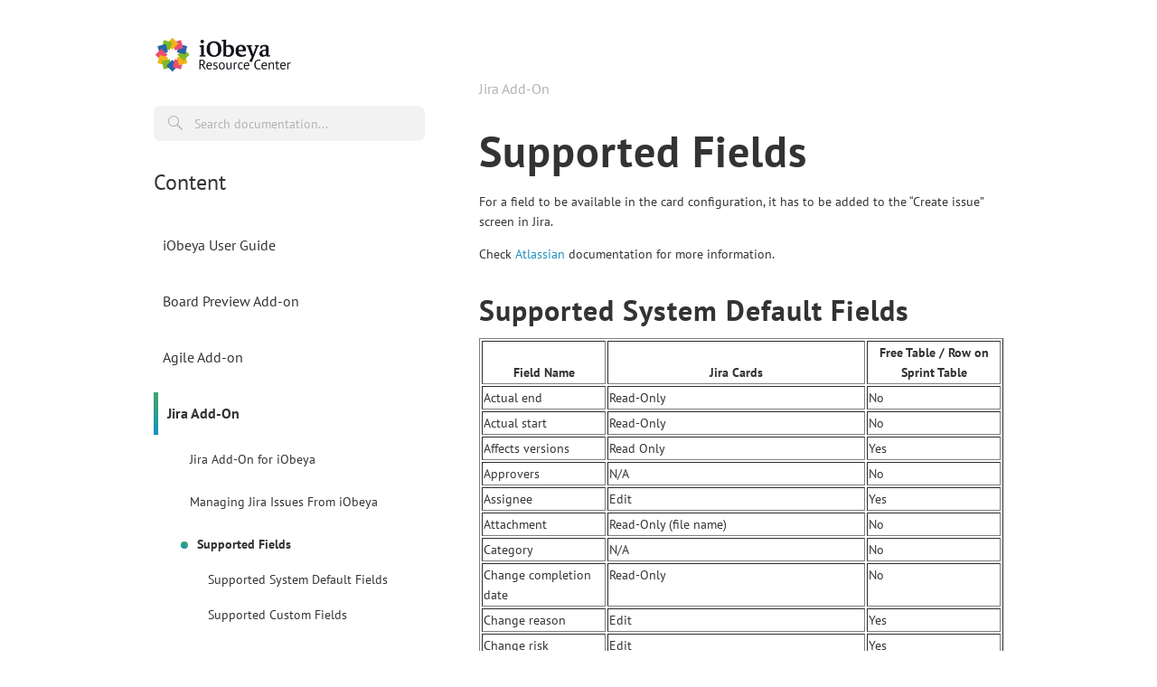

--- FILE ---
content_type: text/html; charset=UTF-8
request_url: https://center.iobeya.com/wp-content/uploads/doc/master-user-guide/html/en/jira/jira-supported-fields.html
body_size: 12243
content:


<!DOCTYPE html>
<!--[if IE 8]><html class="no-js lt-ie9" lang="en" > <![endif]-->
<!--[if gt IE 8]><!--> <html class="no-js" lang="en" > <!--<![endif]-->
<head>
  <meta charset="utf-8">
  
  <meta name="viewport" content="width=device-width, initial-scale=1.0">
  
  <title>Supported Fields &mdash; User Guide 4.37.0 documentation</title>
  

  
  
  
  

  

  
  
    

  

  
  
    <link rel="stylesheet" href="../_static/css/theme.css" type="text/css" />
  

  <link rel="stylesheet" href="../_static/pygments.css" type="text/css" />

  <portal-header-head></portal-header-head>

  

  
        <link rel="index" title="Index"
              href="../genindex.html"/>
        <link rel="search" title="Search" href="../search.html"/>
    <link rel="top" title="User Guide 4.37.0 documentation" href="../index.html"/>
        <link rel="up" title="Jira Add-On" href="contents.html"/>
        <link rel="next" title="Azure DevOps Add-on" href="../tfs/contents.html"/>
        <link rel="prev" title="Managing Linked Issues" href="jira-links.html"/> 

</head>

<body class="doc-body-for-nav" role="document">

  <portal-header></portal-header>
  <portal-secondary-header doc="User Guide"></portal-secondary-header>

  <div class="LearnDetail-main">

    <div class="LearnDetail-mainContent">
      















<portal-languagesmenu></portal-languagesmenu>

<div role="navigation" class="LearnDetail-breadcrumb Breadcrumb" aria-label="breadcrumbs navigation">

  
  <portal-breadcrumb></portal-breadcrumb>
  <span class="Breadcrumb-item PlainText"> Supported Fields</span>
  

  

</div>
       
      <div class="doc-grid-for-nav">


        
        <nav data-toggle="doc-nav-shift" class="doc-nav-side ">
          <header>
    <a href="https://center.iobeya.com/" target="_blank">
        <img src="../_static/css/logo-iobeya-rc-black-1@3x-1.png"/>
    </a>
</header>
          <div class="doc-side-scroll">
            <div class="doc-side-nav-search">
              

              
<div role="search">
  <form id="rtd-search-form" class="doc-form" action="../search.html" method="get">
    <div class="search">
      <input type="text" class="Input" name="q" placeholder="Search documentation..." />
    </div>
    <input type="hidden" name="check_keywords" value="yes" />
    <input type="hidden" name="area" value="default" />
  </form>
</div>

              
            </div>

            <div class="doc-menu doc-menu-vertical" role="navigation" aria-label="main navigation">
              
              
              
              
              
              
              <p class="caption"><span class="caption-text">Content</span></p>
<ul class="current">
<li class="toctree-l1"><a class="reference internal" href="../tutorial/contents.html">iObeya User Guide</a><ul>
<li class="toctree-l2"><a class="reference internal" href="../tutorial/introduction-index.html">Introduction</a><ul>
<li class="toctree-l3"><a class="reference internal" href="../tutorial/introduction-concepts.html">Concepts</a><ul>
<li class="toctree-l4"><a class="reference internal" href="../tutorial/introduction-concepts.html#digital-visual-management">Digital Visual Management</a></li>
<li class="toctree-l4"><a class="reference internal" href="../tutorial/introduction-concepts.html#room">Room</a></li>
<li class="toctree-l4"><a class="reference internal" href="../tutorial/introduction-concepts.html#board">Board</a></li>
<li class="toctree-l4"><a class="reference internal" href="../tutorial/introduction-concepts.html#configuring-the-room">Configuring the Room</a></li>
<li class="toctree-l4"><a class="reference internal" href="../tutorial/introduction-concepts.html#clicking-and-tapping">Clicking and Tapping</a></li>
</ul>
</li>
<li class="toctree-l3"><a class="reference internal" href="../tutorial/introduction-features-overview.html">Features Overview</a><ul>
<li class="toctree-l4"><a class="reference internal" href="../tutorial/introduction-features-overview.html#home-page">Home Page</a></li>
<li class="toctree-l4"><a class="reference internal" href="../tutorial/introduction-features-overview.html#room-view">Room View</a></li>
<li class="toctree-l4"><a class="reference internal" href="../tutorial/introduction-features-overview.html#board-view">Board View</a></li>
</ul>
</li>
<li class="toctree-l3"><a class="reference internal" href="../tutorial/introduction-profiles-overview.html">Roles in iObeya</a></li>
</ul>
</li>
<li class="toctree-l2"><a class="reference internal" href="../tutorial/accessing-iobeya-index.html">Accessing iObeya</a><ul>
<li class="toctree-l3"><a class="reference internal" href="../tutorial/accessing-iobeya-navigating-in-iobeya.html">Navigating in iObeya</a></li>
<li class="toctree-l3"><a class="reference internal" href="../tutorial/accessing-iobeya-navigating-on-a-board.html">Navigating on a Board</a></li>
<li class="toctree-l3"><a class="reference internal" href="../tutorial/adding-visual-content-using-the-my-cards-view.html">Using the <em>My Cards</em> View</a></li>
</ul>
</li>
<li class="toctree-l2"><a class="reference internal" href="../tutorial/creating-new-room.html">Creating a trial room</a></li>
<li class="toctree-l2"><a class="reference internal" href="../tutorial/configuring-vm-room-index.html">Configuring Your Room</a><ul>
<li class="toctree-l3"><a class="reference internal" href="../tutorial/configuring-vm-room-adding-boards-and-organizing-your-room.html">Adding Boards and Organizing Your Room</a><ul>
<li class="toctree-l4"><a class="reference internal" href="../tutorial/configuring-vm-room-adding-boards-and-organizing-your-room.html#adding-boards">Adding Boards</a></li>
<li class="toctree-l4"><a class="reference internal" href="../tutorial/configuring-vm-room-adding-boards-and-organizing-your-room.html#naming-and-configuring-boards">Naming and Configuring  Boards</a></li>
<li class="toctree-l4"><a class="reference internal" href="../tutorial/configuring-vm-room-adding-boards-and-organizing-your-room.html#adding-several-boards">Adding Several Boards</a></li>
<li class="toctree-l4"><a class="reference internal" href="../tutorial/configuring-vm-room-adding-boards-and-organizing-your-room.html#adding-and-naming-categories">Adding and Naming Categories</a></li>
<li class="toctree-l4"><a class="reference internal" href="../tutorial/configuring-vm-room-adding-boards-and-organizing-your-room.html#configuring-rooms">Configuring Rooms</a></li>
<li class="toctree-l4"><a class="reference internal" href="../tutorial/configuring-vm-room-adding-boards-and-organizing-your-room.html#board-size-chart">Board Size Chart</a></li>
</ul>
</li>
<li class="toctree-l3"><a class="reference internal" href="../tutorial/configuring-vm-room-creating-and-using-board-backgrounds.html">Creating and Using Board Backgrounds</a><ul>
<li class="toctree-l4"><a class="reference internal" href="../tutorial/configuring-vm-room-creating-and-using-board-backgrounds.html#downloading-the-guidelines">Downloading the guidelines</a></li>
<li class="toctree-l4"><a class="reference internal" href="../tutorial/configuring-vm-room-creating-and-using-board-backgrounds.html#creating-custom-board-backgrounds-with-powerpoint">Creating custom board backgrounds with PowerPoint</a></li>
<li class="toctree-l4"><a class="reference internal" href="../tutorial/configuring-vm-room-creating-and-using-board-backgrounds.html#using-a-board-background">Using a Board Background</a></li>
</ul>
</li>
<li class="toctree-l3"><a class="reference internal" href="../tutorial/configuring-vm-room-creating-and-using-board-backgrounds.html#custom-board-background-formats">Custom board background formats</a></li>
<li class="toctree-l3"><a class="reference internal" href="../tutorial/configuring-vm-room-adding-and-configuring-the-tools-of-your-board.html">Configuring Board Tools</a><ul>
<li class="toctree-l4"><a class="reference internal" href="../tutorial/configuring-vm-room-adding-and-configuring-the-tools-of-your-board.html#edit-the-dock">Edit the Dock</a></li>
<li class="toctree-l4"><a class="reference internal" href="../tutorial/configuring-vm-room-adding-and-configuring-the-tools-of-your-board.html#adding-new-tools">Adding New Tools</a></li>
<li class="toctree-l4"><a class="reference internal" href="../tutorial/configuring-vm-room-adding-and-configuring-the-tools-of-your-board.html#editing-and-configuring-tools">Editing and Configuring Tools</a></li>
<li class="toctree-l4"><a class="reference internal" href="../tutorial/configuring-vm-room-adding-and-configuring-the-tools-of-your-board.html#creating-your-own-stickers-tool">Creating Your Own Stickers Tool</a></li>
<li class="toctree-l4"><a class="reference internal" href="../tutorial/configuring-vm-room-adding-and-configuring-the-tools-of-your-board.html#removing-tools">Removing Tools</a></li>
<li class="toctree-l4"><a class="reference internal" href="../tutorial/configuring-vm-room-adding-and-configuring-the-tools-of-your-board.html#returning-to-your-board">Returning to Your Board</a></li>
</ul>
</li>
<li class="toctree-l3"><a class="reference internal" href="../tutorial/configuring-vm-room-granting-your-team-access-to-your-room.html">Managing Teams and Permissions</a><ul>
<li class="toctree-l4"><a class="reference internal" href="../tutorial/configuring-vm-room-granting-your-team-access-to-your-room.html#adding-team-members">Adding Team Members</a></li>
<li class="toctree-l4"><a class="reference internal" href="../tutorial/configuring-vm-room-granting-your-team-access-to-your-room.html#inviting-people-to-join-your-team">Inviting People to Join Your Team</a></li>
</ul>
</li>
<li class="toctree-l3"><a class="reference internal" href="../tutorial/configuring-vm-room-creating-and-reusing-a-board-template.html">Creating and Using Board Templates</a><ul>
<li class="toctree-l4"><a class="reference internal" href="../tutorial/configuring-vm-room-creating-and-reusing-a-board-template.html#selecting-the-board-to-use-as-a-template">Selecting the Board to Use as a Template</a></li>
<li class="toctree-l4"><a class="reference internal" href="../tutorial/configuring-vm-room-creating-and-reusing-a-board-template.html#finding-templates">Finding Templates</a></li>
<li class="toctree-l4"><a class="reference internal" href="../tutorial/configuring-vm-room-creating-and-reusing-a-board-template.html#managing-templates">Managing Templates</a></li>
</ul>
</li>
<li class="toctree-l3"><a class="reference internal" href="../tutorial/configuring-vm-room-sharing-a-board-with-another-user.html">Sharing a Board With Another Room</a><ul>
<li class="toctree-l4"><a class="reference internal" href="../tutorial/configuring-vm-room-sharing-a-board-with-another-user.html#receiving-the-shared-board">Receiving the Shared Board</a></li>
<li class="toctree-l4"><a class="reference internal" href="../tutorial/configuring-vm-room-sharing-a-board-with-another-user.html#retrieving-a-shared-board">Retrieving a Shared Board</a></li>
<li class="toctree-l4"><a class="reference internal" href="../tutorial/configuring-vm-room-sharing-a-board-with-another-user.html#configuring-a-shared-board">Configuring a Shared Board</a></li>
<li class="toctree-l4"><a class="reference internal" href="../tutorial/configuring-vm-room-sharing-a-board-with-another-user.html#refusing-the-sharing-proposal">Refusing the Sharing Proposal</a></li>
<li class="toctree-l4"><a class="reference internal" href="../tutorial/configuring-vm-room-sharing-a-board-with-another-user.html#editing-the-shared-board">Editing the Shared Board</a></li>
</ul>
</li>
<li class="toctree-l3"><a class="reference internal" href="../tutorial/configuring-vm-room-downloading-or-importing-a-board.html">Exporting and Importing Boards</a><ul>
<li class="toctree-l4"><a class="reference internal" href="../tutorial/configuring-vm-room-downloading-or-importing-a-board.html#downloading-boards">Downloading Boards</a></li>
<li class="toctree-l4"><a class="reference internal" href="../tutorial/configuring-vm-room-downloading-or-importing-a-board.html#importing-boards">Importing Boards</a></li>
</ul>
</li>
<li class="toctree-l3"><a class="reference internal" href="../tutorial/configuring-vm-room-restricting-editing-rights-for-a-board.html">Switching a Single Board to Read-Only Mode</a></li>
<li class="toctree-l3"><a class="reference internal" href="../tutorial/configuring-vm-room-customize-room.html">Customizing your Room</a><ul>
<li class="toctree-l4"><a class="reference internal" href="../tutorial/configuring-vm-room-customize-room.html#renaming-your-room">Renaming your room</a></li>
<li class="toctree-l4"><a class="reference internal" href="../tutorial/configuring-vm-room-customize-room.html#changing-your-room-icon">Changing your room icon</a></li>
</ul>
</li>
</ul>
</li>
<li class="toctree-l2"><a class="reference internal" href="../tutorial/adding-visual-content-index.html">Editing Board Content</a><ul>
<li class="toctree-l3"><a class="reference internal" href="../tutorial/adding-visual-content-creating-and-modifying-visual-content-using-your-tools.html">Adding Elements to the Board</a><ul>
<li class="toctree-l4"><a class="reference internal" href="../tutorial/adding-visual-content-creating-and-modifying-visual-content-using-your-tools.html#displaying-available-tools">Displaying Available Tools</a></li>
<li class="toctree-l4"><a class="reference internal" href="../tutorial/adding-visual-content-creating-and-modifying-visual-content-using-your-tools.html#inserting-visual-content-on-your-board">Inserting Visual Content on Your Board</a></li>
<li class="toctree-l4"><a class="reference internal" href="../tutorial/adding-visual-content-creating-and-modifying-visual-content-using-your-tools.html#inserting-and-moving-multiple-elements">Inserting and Moving Multiple Elements</a></li>
<li class="toctree-l4"><a class="reference internal" href="../tutorial/adding-visual-content-creating-and-modifying-visual-content-using-your-tools.html#modifying-elements">Modifying Elements</a></li>
<li class="toctree-l4"><a class="reference internal" href="../tutorial/adding-visual-content-creating-and-modifying-visual-content-using-your-tools.html#rotating-an-element">Rotating an Element</a></li>
<li class="toctree-l4"><a class="reference internal" href="../tutorial/adding-visual-content-creating-and-modifying-visual-content-using-your-tools.html#moving-elements-to-a-different-board">Moving Elements to a Different Board</a></li>
<li class="toctree-l4"><a class="reference internal" href="../tutorial/adding-visual-content-creating-and-modifying-visual-content-using-your-tools.html#removing-elements-from-a-board">Removing Elements from a Board</a></li>
<li class="toctree-l4"><a class="reference internal" href="../tutorial/adding-visual-content-creating-and-modifying-visual-content-using-your-tools.html#using-the-external-images-tool">Using the <em>External Images</em> Tool</a></li>
<li class="toctree-l4"><a class="reference internal" href="../tutorial/adding-visual-content-creating-and-modifying-visual-content-using-your-tools.html#identifying-team-members">Identifying Users with Access to the Room</a></li>
</ul>
</li>
<li class="toctree-l3"><a class="reference internal" href="../tutorial/managing-web-content.html">Web content</a><ul>
<li class="toctree-l4"><a class="reference internal" href="../tutorial/managing-web-content.html#adding-web-content">Adding Web content</a></li>
</ul>
</li>
<li class="toctree-l3"><a class="reference internal" href="../tutorial/adding-visual-content-contextual-menu.html">Contextual Menu</a><ul>
<li class="toctree-l4"><a class="reference internal" href="../tutorial/adding-visual-content-contextual-menu.html#changing-the-type-of-a-board-element">Changing the Type of a Board Element</a></li>
<li class="toctree-l4"><a class="reference internal" href="../tutorial/adding-visual-content-contextual-menu.html#resizing-a-board-element">Resizing a Board Element</a></li>
<li class="toctree-l4"><a class="reference internal" href="../tutorial/adding-visual-content-contextual-menu.html#reordering-board-elements">Reordering Board Elements</a></li>
<li class="toctree-l4"><a class="reference internal" href="../tutorial/adding-visual-content-contextual-menu.html#locking-and-unlocking-board-elements">Locking and Unlocking Board Elements</a></li>
<li class="toctree-l4"><a class="reference internal" href="../tutorial/adding-visual-content-contextual-menu.html#highlight-a-card-or-note-and-its-directly-linked-elements">Highlight a card or note and its directly linked elements</a></li>
<li class="toctree-l4"><a class="reference internal" href="../tutorial/adding-visual-content-contextual-menu.html#aligning-and-distributing-board-elements">Aligning and Distributing Board Elements</a></li>
<li class="toctree-l4"><a class="reference internal" href="../tutorial/adding-visual-content-contextual-menu.html#displaying-information-about-board-elements">Displaying Information About Board Elements</a></li>
<li class="toctree-l4"><a class="reference internal" href="../tutorial/adding-visual-content-contextual-menu.html#adding-hyperlinks-to-board-elements">Adding Hyperlinks to Board Elements</a></li>
<li class="toctree-l4"><a class="reference internal" href="../tutorial/adding-visual-content-contextual-menu.html#previewing-board-elements">Previewing Board Elements</a></li>
<li class="toctree-l4"><a class="reference internal" href="../tutorial/adding-visual-content-contextual-menu.html#voting-on-board-elements">Voting on Board Elements</a></li>
</ul>
</li>
<li class="toctree-l3"><a class="reference internal" href="../tutorial/adding-visual-content-converting-note-to-card.html">Converting notes into cards</a></li>
<li class="toctree-l3"><a class="reference internal" href="../tutorial/adding-visual-content-configuring-certain-tools-added-to-the-board.html">Configuring Free Text and Dataviz Elements</a><ul>
<li class="toctree-l4"><a class="reference internal" href="../tutorial/adding-visual-content-configuring-certain-tools-added-to-the-board.html#creating-content-with-the-free-text-tool">Creating Content with the <em>Free Text</em> Tool</a></li>
<li class="toctree-l4"><a class="reference internal" href="../tutorial/adding-visual-content-configuring-certain-tools-added-to-the-board.html#using-and-configuring-the-gauge-tool">Using and Configuring the <em>Gauge</em> Tool</a></li>
<li class="toctree-l4"><a class="reference internal" href="../tutorial/adding-visual-content-configuring-certain-tools-added-to-the-board.html#using-and-configuring-the-charts-tool">Using and Configuring the <em>Charts</em> Tool</a></li>
</ul>
</li>
<li class="toctree-l3"><a class="reference internal" href="../tutorial/adding-visual-content-using-the-cards-tool.html">Using Standard Cards</a></li>
<li class="toctree-l3"><a class="reference internal" href="../tutorial/adding-visual-content-activity-card-standard-add-on.html">Activity Cards</a><ul>
<li class="toctree-l4"><a class="reference internal" href="../tutorial/adding-visual-content-activity-card-standard-add-on.html#editing-activity-cards">Editing Activity Cards</a></li>
<li class="toctree-l4"><a class="reference internal" href="../tutorial/adding-visual-content-activity-card-standard-add-on.html#modifying-the-duration-of-an-activity">Modifying the Duration of an Activity</a></li>
<li class="toctree-l4"><a class="reference internal" href="../tutorial/adding-visual-content-activity-card-standard-add-on.html#managing-activity-card-dates">Managing Activity Card Dates</a></li>
<li class="toctree-l4"><a class="reference internal" href="../tutorial/adding-visual-content-activity-card-standard-add-on.html#synchronizing-activity-cards-across-multiple-boards">Synchronizing Activity Cards Across Multiple Boards</a></li>
<li class="toctree-l4"><a class="reference internal" href="../tutorial/adding-visual-content-activity-card-standard-add-on.html#view-activity-details-in-collections">View Activity Details in Collections</a></li>
</ul>
</li>
<li class="toctree-l3"><a class="reference internal" href="../tutorial/adding-visual-content-synchronized-cards.html">Synchronized Cards</a><ul>
<li class="toctree-l4"><a class="reference internal" href="../tutorial/adding-visual-content-synchronized-cards.html#synchronizing-cards">Synchronizing Cards</a></li>
<li class="toctree-l4"><a class="reference internal" href="../tutorial/adding-visual-content-synchronized-cards.html#sending-a-synchronized-card">Sending a Synchronized Card</a></li>
<li class="toctree-l4"><a class="reference internal" href="../tutorial/adding-visual-content-synchronized-cards.html#using-the-inbox">Using the Inbox</a></li>
<li class="toctree-l4"><a class="reference internal" href="../tutorial/adding-visual-content-synchronized-cards.html#desynchronizing-a-card">Desynchronizing a Card</a></li>
</ul>
</li>
<li class="toctree-l3"><a class="reference internal" href="../tutorial/adding-visual-content-cards-collection.html">Card Collections</a><ul>
<li class="toctree-l4"><a class="reference internal" href="../tutorial/adding-visual-content-cards-collection.html#adding-collections-to-cards">Adding Collections to Cards</a></li>
<li class="toctree-l4"><a class="reference internal" href="../tutorial/adding-visual-content-cards-collection.html#adding-cards-to-collections">Adding Cards to Collections</a></li>
<li class="toctree-l4"><a class="reference internal" href="../tutorial/adding-visual-content-cards-collection.html#checking-editing-and-using-cards-from-collections">Checking, Editing and Using Cards From Collections</a></li>
<li class="toctree-l4"><a class="reference internal" href="../tutorial/adding-visual-content-cards-collection.html#editing-collections">Editing Collections</a></li>
<li class="toctree-l4"><a class="reference internal" href="../tutorial/adding-visual-content-cards-collection.html#displaying-cards-statuses-in-collections">Displaying Cards Statuses in Collections</a></li>
</ul>
</li>
</ul>
</li>
<li class="toctree-l2"><a class="reference internal" href="../tutorial/leverage-boards-content-index.html">Interaction Modes and Utilities</a><ul>
<li class="toctree-l3"><a class="reference internal" href="../tutorial/leverage-boards-content-launching-a-slideshow-of-the-boards-in-your-room.html">Viewing Rooms in a Slideshow</a></li>
<li class="toctree-l3"><a class="reference internal" href="../tutorial/leverage-boards-content-importing-and-exporting-the-content-of-your-room-or-board-to-your-computer.html">Exporting and Importing Content via CSV</a></li>
<li class="toctree-l3"><a class="reference internal" href="../tutorial/leverage-boards-content-saving-images-of-your-boards-to-your-computer.html">Exporting a Board as an Image</a></li>
<li class="toctree-l3"><a class="reference internal" href="../tutorial/leverage-boards-content-modifying-editing-rights-of-the-boards-in-a-room.html">Switching all Boards to Read-Only Mode</a></li>
<li class="toctree-l3"><a class="reference internal" href="../tutorial/leverage-boards-content-finding-visual-information.html">Finding Visual Information</a></li>
<li class="toctree-l3"><a class="reference internal" href="../tutorial/leverage-boards-content-highlighting-visual-information.html">Highlighting Visual Information</a><ul>
<li class="toctree-l4"><a class="reference internal" href="../tutorial/leverage-boards-content-highlighting-visual-information.html#highlight-a-card-or-note-and-its-directly-linked-elements">Highlight a card or note and its directly linked elements</a></li>
</ul>
</li>
<li class="toctree-l3"><a class="reference internal" href="../tutorial/leverage-boards-content-interaction-modes-on-the-board.html">Interaction Modes on the Board</a><ul>
<li class="toctree-l4"><a class="reference internal" href="../tutorial/leverage-boards-content-interaction-modes-on-the-board.html#display-the-different-interaction-modes">Display the Different Interaction Modes</a></li>
<li class="toctree-l4"><a class="reference internal" href="../tutorial/leverage-boards-content-interaction-modes-on-the-board.html#using-pan-and-move">Using Pan and Move</a></li>
<li class="toctree-l4"><a class="reference internal" href="../tutorial/leverage-boards-content-interaction-modes-on-the-board.html#using-multiple-selection">Using Multiple Selection</a></li>
<li class="toctree-l4"><a class="reference internal" href="../tutorial/leverage-boards-content-interaction-modes-on-the-board.html#using-ink">Using Ink</a></li>
<li class="toctree-l4"><a class="reference internal" href="../tutorial/leverage-boards-content-interaction-modes-on-the-board.html#using-stylus-mode">Using Stylus Mode</a></li>
<li class="toctree-l4"><a class="reference internal" href="../tutorial/leverage-boards-content-interaction-modes-on-the-board.html#using-links">Using Links</a></li>
</ul>
</li>
</ul>
</li>
<li class="toctree-l2"><a class="reference internal" href="../tutorial/planning-boards-index.html">Planning Boards</a><ul>
<li class="toctree-l3"><a class="reference internal" href="../tutorial/planning-boards-adding-a-planning-board-to-your-room.html">Adding a Planning Board to Your Room</a></li>
<li class="toctree-l3"><a class="reference internal" href="../tutorial/planning-boards-adding-and-manipulating-content-on-your-planning-board.html">Adding Elements to Your Planning Board</a></li>
<li class="toctree-l3"><a class="reference internal" href="../tutorial/planning-boards-modifying-the-configuration-of-a-planning-board.html">Modifying Your Planning Board Settings</a></li>
</ul>
</li>
<li class="toctree-l2"><a class="reference internal" href="../tutorial/kanban-boards-index.html">Kanban Boards</a><ul>
<li class="toctree-l3"><a class="reference internal" href="../tutorial/kanban-boards-adding-a-kanban-board-to-your-room.html">Adding a Kanban Board to Your Room</a></li>
<li class="toctree-l3"><a class="reference internal" href="../tutorial/kanban-boards-adding-and-manipulating-content-on-your-kanban-board.html">Adding Elements to Your Kanban Board</a></li>
<li class="toctree-l3"><a class="reference internal" href="../tutorial/kanban-boards-modify-existing-board.html">Modifying your <span class="guilabel">Kanban board</span></a><ul>
<li class="toctree-l4"><a class="reference internal" href="../tutorial/kanban-boards-modify-existing-board.html#adding-a-new-column">Adding a new column</a></li>
<li class="toctree-l4"><a class="reference internal" href="../tutorial/kanban-boards-modify-existing-board.html#reorganizing-columns">Reorganizing columns</a></li>
<li class="toctree-l4"><a class="reference internal" href="../tutorial/kanban-boards-modify-existing-board.html#deleting-columns">Deleting columns</a></li>
</ul>
</li>
</ul>
</li>
<li class="toctree-l2"><a class="reference internal" href="../tutorial/meetings-creative-sessions-index.html">Meetings and Creative Sessions</a><ul>
<li class="toctree-l3"><a class="reference internal" href="../tutorial/meetings-creative-sessions-verifying-the-presence-of-the-team-locating-team-members.html">Who’s Connected to the Room?</a></li>
<li class="toctree-l3"><a class="reference internal" href="../tutorial/meetings-creative-sessions-preparing-and-animating-a-meeting.html">Preparing and Facilitating a Meeting</a></li>
<li class="toctree-l3"><a class="reference internal" href="../tutorial/meetings-creative-sessions-participating-in-a-meeting.html">Participating in a Meeting</a></li>
<li class="toctree-l3"><a class="reference internal" href="../tutorial/meetings-creative-sessions-preparing-and-animating-a-brainstorming-session.html">Preparing and Facilitating a Brainstorming Session</a></li>
<li class="toctree-l3"><a class="reference internal" href="../tutorial/meetings-creative-sessions-participating-in-a-brainstorming-session.html">Participating in a Brainstorming Session</a></li>
<li class="toctree-l3"><a class="reference internal" href="../tutorial/meetings-creative-sessions-preparing-and-animating-a-voting-session.html">Preparing and Facilitating a Voting Session</a></li>
<li class="toctree-l3"><a class="reference internal" href="../tutorial/meetings-creative-sessions-participating-in-a-voting-session.html">Participating in a Voting Session</a></li>
</ul>
</li>
<li class="toctree-l2"><a class="reference internal" href="../tutorial/preferences-and-notifications-index.html">Preferences and Notifications</a><ul>
<li class="toctree-l3"><a class="reference internal" href="../tutorial/preferences-and-notifications-changing-your-iobeya-preferences.html">Changing Your iObeya Preferences</a></li>
<li class="toctree-l3"><a class="reference internal" href="../tutorial/preferences-and-notifications-consulting-your-notifications.html">Displaying Notifications</a></li>
</ul>
</li>
<li class="toctree-l2"><a class="reference internal" href="../tutorial/additional-info-index.html">Additional Information</a><ul>
<li class="toctree-l3"><a class="reference internal" href="../tutorial/additional-info-teams.html">Use iObeya from Microsoft Teams</a></li>
<li class="toctree-l3"><a class="reference internal" href="../tutorial/additional-info-the-different-ways-to-enter-text.html">Text Input</a><ul>
<li class="toctree-l4"><a class="reference internal" href="../tutorial/additional-info-the-different-ways-to-enter-text.html#physical-keyboard">Physical Keyboard</a></li>
<li class="toctree-l4"><a class="reference internal" href="../tutorial/additional-info-the-different-ways-to-enter-text.html#virtual-keyboard">Virtual Keyboard</a></li>
<li class="toctree-l4"><a class="reference internal" href="../tutorial/additional-info-the-different-ways-to-enter-text.html#handwriting">Handwriting</a></li>
<li class="toctree-l4"><a class="reference internal" href="../tutorial/additional-info-the-different-ways-to-enter-text.html#voice-entry">Voice Entry</a></li>
</ul>
</li>
<li class="toctree-l3"><a class="reference internal" href="../tutorial/additional-info-keyboard-shortcuts.html">Keyboard Shortcuts</a></li>
<li class="toctree-l3"><a class="reference internal" href="../tutorial/additional-info-the-tools-of-the-iobeya-dock.html">Tools Available in iObeya</a><ul>
<li class="toctree-l4"><a class="reference internal" href="../tutorial/additional-info-the-tools-of-the-iobeya-dock.html#standard-notes">Standard Notes</a></li>
<li class="toctree-l4"><a class="reference internal" href="../tutorial/additional-info-the-tools-of-the-iobeya-dock.html#vsm-notes">VSM Notes</a></li>
<li class="toctree-l4"><a class="reference internal" href="../tutorial/additional-info-the-tools-of-the-iobeya-dock.html#standard-cards">Standard Cards</a></li>
<li class="toctree-l4"><a class="reference internal" href="../tutorial/additional-info-the-tools-of-the-iobeya-dock.html#activity-cards">Activity Cards</a></li>
<li class="toctree-l4"><a class="reference internal" href="../tutorial/additional-info-the-tools-of-the-iobeya-dock.html#button">Button</a></li>
<li class="toctree-l4"><a class="reference internal" href="../tutorial/additional-info-the-tools-of-the-iobeya-dock.html#web-content">Web content</a></li>
<li class="toctree-l4"><a class="reference internal" href="../tutorial/additional-info-the-tools-of-the-iobeya-dock.html#shapes">Shapes</a></li>
<li class="toctree-l4"><a class="reference internal" href="../tutorial/additional-info-the-tools-of-the-iobeya-dock.html#rolls">Rolls</a></li>
<li class="toctree-l4"><a class="reference internal" href="../tutorial/additional-info-the-tools-of-the-iobeya-dock.html#stickers">Stickers</a></li>
<li class="toctree-l4"><a class="reference internal" href="../tutorial/additional-info-the-tools-of-the-iobeya-dock.html#labels">Labels</a></li>
<li class="toctree-l4"><a class="reference internal" href="../tutorial/additional-info-the-tools-of-the-iobeya-dock.html#free-text">Free Text</a></li>
<li class="toctree-l4"><a class="reference internal" href="../tutorial/additional-info-the-tools-of-the-iobeya-dock.html#image">Image</a></li>
<li class="toctree-l4"><a class="reference internal" href="../tutorial/additional-info-the-tools-of-the-iobeya-dock.html#image-gallery">Image Gallery</a></li>
<li class="toctree-l4"><a class="reference internal" href="../tutorial/additional-info-the-tools-of-the-iobeya-dock.html#team">Team</a></li>
<li class="toctree-l4"><a class="reference internal" href="../tutorial/additional-info-the-tools-of-the-iobeya-dock.html#external-images">External Images</a></li>
<li class="toctree-l4"><a class="reference internal" href="../tutorial/additional-info-the-tools-of-the-iobeya-dock.html#gauge">Gauge</a></li>
<li class="toctree-l4"><a class="reference internal" href="../tutorial/additional-info-the-tools-of-the-iobeya-dock.html#charts">Charts</a></li>
<li class="toctree-l4"><a class="reference internal" href="../tutorial/additional-info-the-tools-of-the-iobeya-dock.html#id1">Shapes</a></li>
</ul>
</li>
<li class="toctree-l3"><a class="reference internal" href="../tutorial/additional-info-the-iobeya-utilities.html">iObeya Utilities</a><ul>
<li class="toctree-l4"><a class="reference internal" href="../tutorial/additional-info-the-iobeya-utilities.html#undo-redo">Undo / Redo</a></li>
<li class="toctree-l4"><a class="reference internal" href="../tutorial/additional-info-the-iobeya-utilities.html#meeting-mode">Meeting Mode</a></li>
<li class="toctree-l4"><a class="reference internal" href="../tutorial/additional-info-the-iobeya-utilities.html#legend">Legend</a></li>
<li class="toctree-l4"><a class="reference internal" href="../tutorial/additional-info-the-iobeya-utilities.html#filter">Filter</a></li>
<li class="toctree-l4"><a class="reference internal" href="../tutorial/additional-info-the-iobeya-utilities.html#slideshow">Slideshow</a></li>
<li class="toctree-l4"><a class="reference internal" href="../tutorial/additional-info-the-iobeya-utilities.html#importing-and-exporting-data">Importing and Exporting Data</a></li>
<li class="toctree-l4"><a class="reference internal" href="../tutorial/additional-info-the-iobeya-utilities.html#exporting-as-images">Exporting as Images</a></li>
</ul>
</li>
</ul>
</li>
</ul>
</li>
<li class="toctree-l1"><a class="reference internal" href="../board-preview/contents.html">Board Preview Add-on</a><ul>
<li class="toctree-l2"><a class="reference internal" href="../board-preview/configure_board_preview.html">Configure your Dock</a></li>
<li class="toctree-l2"><a class="reference internal" href="../board-preview/use_board_preview.html">Add a preview to your board</a></li>
<li class="toctree-l2"><a class="reference internal" href="../board-preview/manage_board_preview.html">Edit your preview</a><ul>
<li class="toctree-l3"><a class="reference internal" href="../board-preview/manage_board_preview.html#manage-board-preview-en">Manage Board Preview</a></li>
<li class="toctree-l3"><a class="reference internal" href="../board-preview/manage_board_preview.html#display-information">Display information</a></li>
<li class="toctree-l3"><a class="reference internal" href="../board-preview/manage_board_preview.html#broken-link">Broken link</a></li>
</ul>
</li>
</ul>
</li>
<li class="toctree-l1"><a class="reference internal" href="../safe/contents.html"><span class="guilabel">Agile</span> Add-on</a><ul>
<li class="toctree-l2"><a class="reference internal" href="../safe/program-board.html">Program board</a><ul>
<li class="toctree-l3"><a class="reference internal" href="../safe/program-board.html#adding-a-program-board-to-the-room">Adding a program board to the room</a><ul>
<li class="toctree-l4"><a class="reference internal" href="../safe/program-board.html#start-the-configuration-of-your-room">Start the configuration of your room</a></li>
<li class="toctree-l4"><a class="reference internal" href="../safe/program-board.html#add-a-program-board">Add a program board</a></li>
<li class="toctree-l4"><a class="reference internal" href="../safe/program-board.html#name-and-configure-your-program-board">Name and configure your program board</a></li>
</ul>
</li>
<li class="toctree-l3"><a class="reference internal" href="../safe/program-board.html#adding-and-manipulating-content-on-the-program-board">Adding and manipulating content on the program board</a><ul>
<li class="toctree-l4"><a class="reference internal" href="../safe/program-board.html#access-the-program-board">Access the program board</a></li>
<li class="toctree-l4"><a class="reference internal" href="../safe/program-board.html#add-your-features-and-milestones">Add your features and milestones</a></li>
<li class="toctree-l4"><a class="reference internal" href="../safe/program-board.html#use-and-configure-feature-cards">Use and configure feature cards</a></li>
</ul>
</li>
<li class="toctree-l3"><a class="reference internal" href="../safe/program-board.html#modifying-the-configuration-of-a-program-board">Modifying the configuration of a program board</a><ul>
<li class="toctree-l4"><a class="reference internal" href="../safe/program-board.html#access-board-parameters">Access board parameters</a></li>
<li class="toctree-l4"><a class="reference internal" href="../safe/program-board.html#modify-the-start-date-and-teams-name">Modify the start date and team’s name</a></li>
</ul>
</li>
</ul>
</li>
<li class="toctree-l2"><a class="reference internal" href="../safe/team-board.html">Team board</a><ul>
<li class="toctree-l3"><a class="reference internal" href="../safe/team-board.html#adding-a-team-board">Adding a team board</a></li>
<li class="toctree-l3"><a class="reference internal" href="../safe/team-board.html#adding-and-manipulating-content-on-the-team-board">Adding and manipulating content on the team board</a><ul>
<li class="toctree-l4"><a class="reference internal" href="../safe/team-board.html#configure-capacity">Configure capacity</a></li>
<li class="toctree-l4"><a class="reference internal" href="../safe/team-board.html#use-and-configure-your-cards">Use and configure your cards</a></li>
<li class="toctree-l4"><a class="reference internal" href="../safe/team-board.html#manage-your-loads">Manage your loads</a></li>
<li class="toctree-l4"><a class="reference internal" href="../safe/team-board.html#export-your-stories-into-jira">Export your stories into Jira</a></li>
</ul>
</li>
</ul>
</li>
<li class="toctree-l2"><a class="reference internal" href="../safe/program-kanban.html">Kanban</a></li>
<li class="toctree-l2"><a class="reference internal" href="../safe/safe-content.html">iObeya dock content</a><ul>
<li class="toctree-l3"><a class="reference internal" href="../safe/safe-content.html#story-cards">Story cards</a></li>
<li class="toctree-l3"><a class="reference internal" href="../safe/safe-content.html#feature-cards">Feature cards</a></li>
<li class="toctree-l3"><a class="reference internal" href="../safe/safe-content.html#planning-poker-stickers">Planning poker stickers</a></li>
</ul>
</li>
</ul>
</li>
<li class="toctree-l1 current"><a class="reference internal" href="contents.html">Jira Add-On</a><ul class="current">
<li class="toctree-l2"><a class="reference internal" href="jira-doc.html">Jira Add-On for iObeya</a><ul>
<li class="toctree-l3"><a class="reference internal" href="jira-doc.html#introduction-to-jira-cards">Introduction to Jira Cards</a></li>
<li class="toctree-l3"><a class="reference internal" href="jira-doc.html#jira-instance-configuration">Jira Instance Configuration</a></li>
<li class="toctree-l3"><a class="reference internal" href="jira-doc.html#connecting-to-jira">Connecting to Jira</a></li>
<li class="toctree-l3"><a class="reference internal" href="jira-doc.html#jira-card-configuration">Jira Card Configuration</a></li>
</ul>
</li>
<li class="toctree-l2"><a class="reference internal" href="jira-managing-jira-issues-from-iobeya.html">Managing Jira Issues From iObeya</a><ul>
<li class="toctree-l3"><a class="reference internal" href="jira-adding-jira-table.html">Adding a Jira table to the Room</a><ul>
<li class="toctree-l4"><a class="reference internal" href="jira-adding-jira-table.html#adding-a-sk-jiracard-jiraboard-kanban-table-en">Adding a <span class="guilabel">Kanban table</span></a></li>
<li class="toctree-l4"><a class="reference internal" href="jira-adding-jira-table.html#adding-a-sk-jiracard-jiraboard-sprint-table-en">Adding a <span class="guilabel">Sprint table</span></a></li>
<li class="toctree-l4"><a class="reference internal" href="jira-adding-jira-table.html#adding-a-sk-jiracard-jiraboard-free-table-en">Adding a <span class="guilabel">Free table</span></a></li>
<li class="toctree-l4"><a class="reference internal" href="jira-adding-jira-table.html#viewing-your-jira-table-settings">Viewing your Jira table settings</a></li>
</ul>
</li>
<li class="toctree-l3"><a class="reference internal" href="jira-using-a-jira-board.html">Adding Jira cards</a><ul>
<li class="toctree-l4"><a class="reference internal" href="jira-using-a-jira-board.html#adding-an-issue-to-the-board">Adding an issue to the board</a></li>
<li class="toctree-l4"><a class="reference internal" href="jira-using-a-jira-board.html#creating-a-new-issue-from-the-board">Creating a new issue from the board</a></li>
<li class="toctree-l4"><a class="reference internal" href="jira-using-a-jira-board.html#adding-multiple-jira-cards">Adding multiple Jira cards</a></li>
</ul>
</li>
<li class="toctree-l3"><a class="reference internal" href="jira-converting-regular-cards-and-notes-into-jira-cards.html">Converting Cards and Notes into Jira Cards</a></li>
<li class="toctree-l3"><a class="reference internal" href="jira-update-cards.html">Updating Jira Cards</a><ul>
<li class="toctree-l4"><a class="reference internal" href="jira-update-cards.html#keeping-content-up-to-date">Keeping content up-to-date</a></li>
<li class="toctree-l4"><a class="reference internal" href="jira-update-cards.html#pushing-updates-in-jira">Pushing updates in Jira</a></li>
</ul>
</li>
<li class="toctree-l3"><a class="reference internal" href="jira-links.html">Managing Linked Issues</a><ul>
<li class="toctree-l4"><a class="reference internal" href="jira-links.html#importing-linked-issues">Importing linked issues</a></li>
<li class="toctree-l4"><a class="reference internal" href="jira-links.html#configuring-links-display">Configuring links display</a></li>
</ul>
</li>
</ul>
</li>
<li class="toctree-l2 current"><a class="current reference internal" href="#">Supported Fields</a><ul>
<li class="toctree-l3"><a class="reference internal" href="#supported-system-default-fields">Supported System Default Fields</a></li>
<li class="toctree-l3"><a class="reference internal" href="#supported-custom-fields">Supported Custom Fields</a></li>
</ul>
</li>
</ul>
</li>
<li class="toctree-l1"><a class="reference internal" href="../tfs/contents.html">Azure DevOps Add-on</a><ul>
<li class="toctree-l2"><a class="reference internal" href="../tfs/intro-ado_cards.html">Introduction to <span class="guilabel">Azure cards</span></a></li>
<li class="toctree-l2"><a class="reference internal" href="../tfs/adding-board_ado.html">Adding an <span class="guilabel">Azure table</span></a><ul>
<li class="toctree-l3"><a class="reference internal" href="../tfs/adding-board_ado.html#adding-a-kanban-table">Adding a <span class="guilabel">Kanban table</span></a><ul>
<li class="toctree-l4"><a class="reference internal" href="../tfs/adding-board_ado.html#displaying-wip">Displaying <span class="guilabel">WIP</span></a></li>
<li class="toctree-l4"><a class="reference internal" href="../tfs/adding-board_ado.html#displaying-swimlanes">Displaying <span class="guilabel">Swimlanes</span></a></li>
</ul>
</li>
<li class="toctree-l3"><a class="reference internal" href="../tfs/adding-board_ado.html#adding-a-sprint-table">Adding a <span class="guilabel">Sprint table</span></a><ul>
<li class="toctree-l4"><a class="reference internal" href="../tfs/adding-board_ado.html#using-sk-tfs-sprint-board-parameters-marker-title-en">Using <span class="guilabel">Capacity and Load</span></a></li>
</ul>
</li>
</ul>
</li>
<li class="toctree-l2"><a class="reference internal" href="../tfs/instance_configuration_ado.html">Azure DevOps Instance Configuration</a><ul>
<li class="toctree-l3"><a class="reference internal" href="../tfs/instance_configuration_ado.html#add-a-new-instance">Add a new instance</a></li>
<li class="toctree-l3"><a class="reference internal" href="../tfs/instance_configuration_ado.html#connecting-to-ado">Connecting to Azure DevOps</a></li>
</ul>
</li>
<li class="toctree-l2"><a class="reference internal" href="../tfs/configuring_card_ado.html"><span class="guilabel">Azure card</span> Configuration</a></li>
<li class="toctree-l2"><a class="reference internal" href="../tfs/using_card_ado.html">Using an <span class="guilabel">Azure card</span></a><ul>
<li class="toctree-l3"><a class="reference internal" href="../tfs/using_card_ado.html#adding-a-sk-tfs-issue-en-to-the-board">Adding a <span class="guilabel">Work item</span> to the board</a></li>
<li class="toctree-l3"><a class="reference internal" href="../tfs/using_card_ado.html#creating-a-sk-tfs-issue-en-from-the-board">Creating a <span class="guilabel">Work item</span> from the board</a></li>
</ul>
</li>
<li class="toctree-l2"><a class="reference internal" href="../tfs/bulk_import_ado.html">Importing multiple <span class="guilabel">Work items</span></a></li>
<li class="toctree-l2"><a class="reference internal" href="../tfs/uptodate_content_ado.html">Keeping content up-to-date</a></li>
<li class="toctree-l2"><a class="reference internal" href="../tfs/links-ado.html">Viewing Linked <span class="guilabel">Work items</span></a><ul>
<li class="toctree-l3"><a class="reference internal" href="../tfs/links-ado.html#importing-linked-sk-tfs-issue-en">Importing linked <span class="guilabel">Work item</span></a></li>
<li class="toctree-l3"><a class="reference internal" href="../tfs/links-ado.html#configuring-links-display">Configuring links display</a><ul>
<li class="toctree-l4"><a class="reference internal" href="../tfs/links-ado.html#displaying-links">Displaying links</a></li>
<li class="toctree-l4"><a class="reference internal" href="../tfs/links-ado.html#select-the-link-types-to-display-on-your-board">Select the link types to display on your board</a></li>
</ul>
</li>
</ul>
</li>
<li class="toctree-l2"><a class="reference internal" href="../tfs/supported_fields_ado.html">Supported fields</a><ul>
<li class="toctree-l3"><a class="reference internal" href="../tfs/supported_fields_ado.html#core-system-fields">Core system fields</a><ul>
<li class="toctree-l4"><a class="reference internal" href="../tfs/supported_fields_ado.html#editable-fields">Editable fields</a></li>
<li class="toctree-l4"><a class="reference internal" href="../tfs/supported_fields_ado.html#editable-field-types">Editable Field Types</a></li>
</ul>
</li>
<li class="toctree-l3"><a class="reference internal" href="../tfs/supported_fields_ado.html#custom-fields">Custom fields</a><ul>
<li class="toctree-l4"><a class="reference internal" href="../tfs/supported_fields_ado.html#id2">Editable fields</a></li>
</ul>
</li>
</ul>
</li>
</ul>
</li>
<li class="toctree-l1"><a class="reference internal" href="../qcd/contents.html"><span class="guilabel">QCD</span> Add-on</a><ul>
<li class="toctree-l2"><a class="reference internal" href="../qcd/1-preambule.html">1. Foreword</a></li>
<li class="toctree-l2"><a class="reference internal" href="../qcd/2-vue-ensemble.html">2. Overview</a><ul>
<li class="toctree-l3"><a class="reference internal" href="../qcd/2-vue-ensemble.html#elements-disponibles-dans-cet-add-on">2.1. Available in this add-on</a><ul>
<li class="toctree-l4"><a class="reference internal" href="../qcd/2-vue-ensemble.html#dans-la-salle">2.1.1. Room level</a></li>
<li class="toctree-l4"><a class="reference internal" href="../qcd/2-vue-ensemble.html#dans-le-panneau">2.1.2. Board level</a></li>
</ul>
</li>
<li class="toctree-l3"><a class="reference internal" href="../qcd/2-vue-ensemble.html#schema-global">2.2. Overall structure</a></li>
</ul>
</li>
<li class="toctree-l2"><a class="reference internal" href="../qcd/3-configuration.html">3. Configuration of QCD elements</a><ul>
<li class="toctree-l3"><a class="reference internal" href="../qcd/3-configuration.html#parametrage-de-la-salle">3.1. Room set-up</a><ul>
<li class="toctree-l4"><a class="reference internal" href="../qcd/3-configuration.html#gestion-de-la-notification-descalade">3.1.1. Escalation Notification Management</a></li>
<li class="toctree-l4"><a class="reference internal" href="../qcd/3-configuration.html#escalade">3.1.2. Escalation</a></li>
<li class="toctree-l4"><a class="reference internal" href="../qcd/3-configuration.html#type-descalade">3.1.3. Escalation level</a></li>
<li class="toctree-l4"><a class="reference internal" href="../qcd/3-configuration.html#categorie">3.1.4. Category</a></li>
</ul>
</li>
<li class="toctree-l3"><a class="reference internal" href="../qcd/3-configuration.html#panneau-qcd">3.2. QCD Board</a><ul>
<li class="toctree-l4"><a class="reference internal" href="../qcd/3-configuration.html#fonds-de-panneau-par-defaut">3.2.1. Default board backgrounds</a></li>
<li class="toctree-l4"><a class="reference internal" href="../qcd/3-configuration.html#outils-disponibles-par-defaut">3.2.2. Default tools</a></li>
</ul>
</li>
<li class="toctree-l3"><a class="reference internal" href="../qcd/3-configuration.html#parametres-des-docks">3.3. Dock Settings</a><ul>
<li class="toctree-l4"><a class="reference internal" href="../qcd/3-configuration.html#parametrage-de-loutil-lettre-qcd">3.3.1. Setup of a QCD “letter” in the dock</a></li>
<li class="toctree-l4"><a class="reference internal" href="../qcd/3-configuration.html#incompatibilite-des-lettres">3.3.2. Letter incompatibility</a></li>
<li class="toctree-l4"><a class="reference internal" href="../qcd/3-configuration.html#autres-outils-qcd">3.3.3. Other QCD tools</a></li>
</ul>
</li>
<li class="toctree-l3"><a class="reference internal" href="../qcd/3-configuration.html#parametrage-des-lettres">3.4. Letter settings</a><ul>
<li class="toctree-l4"><a class="reference internal" href="../qcd/3-configuration.html#gestion-des-cercles">3.4.1. Ring settings</a></li>
<li class="toctree-l4"><a class="reference internal" href="../qcd/3-configuration.html#gestion-des-indicateurs">3.4.2. Indicator management</a></li>
<li class="toctree-l4"><a class="reference internal" href="../qcd/3-configuration.html#parametre-de-la-lettre">3.4.3. Parameter letter</a></li>
</ul>
</li>
</ul>
</li>
<li class="toctree-l2"><a class="reference internal" href="../qcd/9-gestion-historique.html">4. Historical Data Management</a><ul>
<li class="toctree-l3"><a class="reference internal" href="../qcd/9-gestion-historique.html#historisation-des-donnees">4.1. Historical data</a></li>
<li class="toctree-l3"><a class="reference internal" href="../qcd/9-gestion-historique.html#creation-du-premier-historique">4.2. Creating the first historical data</a></li>
<li class="toctree-l3"><a class="reference internal" href="../qcd/9-gestion-historique.html#vue-de-lhistorique">4.3. View of Historical Data</a></li>
<li class="toctree-l3"><a class="reference internal" href="../qcd/9-gestion-historique.html#changement-et-mecanisme-de-creation-d-un-nouvel-historique">4.4. Creating/Changing a time window to view historical data</a></li>
<li class="toctree-l3"><a class="reference internal" href="../qcd/9-gestion-historique.html#supprimer-l-historique">4.5. Delete data history</a></li>
</ul>
</li>
<li class="toctree-l2"><a class="reference internal" href="../qcd/12-lite-mode.html">5. Lite mode</a><ul>
<li class="toctree-l3"><a class="reference internal" href="../qcd/12-lite-mode.html#activer-le-mode-simplifie">5.1. Activate the lite mode</a></li>
<li class="toctree-l3"><a class="reference internal" href="../qcd/12-lite-mode.html#utiliser-loutil-lettre">5.2. Use the letter tool</a><ul>
<li class="toctree-l4"><a class="reference internal" href="../qcd/12-lite-mode.html#affichage">5.2.1. Display</a></li>
</ul>
</li>
<li class="toctree-l3"><a class="reference internal" href="../qcd/12-lite-mode.html#valorisation-dune-case">5.3. Box colour code and indicator value entry</a><ul>
<li class="toctree-l4"><a class="reference internal" href="../qcd/12-lite-mode.html#saisie-du-statut">5.3.1. Box color code</a></li>
<li class="toctree-l4"><a class="reference internal" href="../qcd/12-lite-mode.html#saisie-des-indicateurs">5.3.2. Indicator value entry</a></li>
<li class="toctree-l4"><a class="reference internal" href="../qcd/12-lite-mode.html#saisie-du-commentaire">5.3.3. Comment entry</a></li>
<li class="toctree-l4"><a class="reference internal" href="../qcd/12-lite-mode.html#saisie-d-une-action-sur-la-case">5.3.4. Action creation in a box</a></li>
</ul>
</li>
<li class="toctree-l3"><a class="reference internal" href="../qcd/12-lite-mode.html#utilisation-de-l-outil-table-d-actions">5.4. Using the action table tool</a></li>
<li class="toctree-l3"><a class="reference internal" href="../qcd/12-lite-mode.html#utilisation-des-outils-graphe-et-table">5.5. Using the graph and table tools</a></li>
</ul>
</li>
<li class="toctree-l2"><a class="reference internal" href="../qcd/4-outil-lettre.html">6. Use the letter tool</a><ul>
<li class="toctree-l3"><a class="reference internal" href="../qcd/4-outil-lettre.html#affichage">6.1. Display</a></li>
<li class="toctree-l3"><a class="reference internal" href="../qcd/4-outil-lettre.html#valorisation-dune-case">6.2. Box colour code and indicator value entry</a><ul>
<li class="toctree-l4"><a class="reference internal" href="../qcd/4-outil-lettre.html#saisie-du-statut">6.2.1. Box color code</a></li>
<li class="toctree-l4"><a class="reference internal" href="../qcd/4-outil-lettre.html#saisie-des-indicateurs">6.2.2. Indicator value entry</a></li>
<li class="toctree-l4"><a class="reference internal" href="../qcd/4-outil-lettre.html#saisie-du-commentaire">6.2.3. Comment entry</a></li>
<li class="toctree-l4"><a class="reference internal" href="../qcd/4-outil-lettre.html#saisie-d-une-action-sur-la-case">6.2.4. Action creation in a box</a></li>
</ul>
</li>
<li class="toctree-l3"><a class="reference internal" href="../qcd/4-outil-lettre.html#parametrage">6.3. Settings</a><ul>
<li class="toctree-l4"><a class="reference internal" href="../qcd/4-outil-lettre.html#saisie-du-nom-des-cases-en-decoupage-personnalise">6.3.1. Box name entry for custom cut-out rings</a></li>
</ul>
</li>
</ul>
</li>
<li class="toctree-l2"><a class="reference internal" href="../qcd/4.1-saisie-indicateurs.html">7. Input of indicators</a></li>
<li class="toctree-l2"><a class="reference internal" href="../qcd/5-gestion-action.html">8. Action management</a><ul>
<li class="toctree-l3"><a class="reference internal" href="../qcd/5-gestion-action.html#creation-et-edition-des-actions">8.1. Creating and editing actions</a></li>
<li class="toctree-l3"><a class="reference internal" href="../qcd/5-gestion-action.html#gestion-de-lescalade">8.2. Escalation Management</a><ul>
<li class="toctree-l4"><a class="reference internal" href="../qcd/5-gestion-action.html#notification-descalade">8.2.1. Escalation notification</a></li>
</ul>
</li>
<li class="toctree-l3"><a class="reference internal" href="../qcd/5-gestion-action.html#plan-d-action">8.3. Action plan</a><ul>
<li class="toctree-l4"><a class="reference internal" href="../qcd/5-gestion-action.html#points-dentree-differentes-vues">8.3.1. Entry points &amp; views</a></li>
<li class="toctree-l4"><a class="reference internal" href="../qcd/5-gestion-action.html#gestion-du-plan-d-action">8.3.2. Action plan management</a></li>
</ul>
</li>
</ul>
</li>
<li class="toctree-l2"><a class="reference internal" href="../qcd/6-outil-tableau-action.html">9. How to use the action table tool</a><ul>
<li class="toctree-l3"><a class="reference internal" href="../qcd/6-outil-tableau-action.html#parametrage-de-loutil-tableau-des-actions">9.1. Action table tool set up</a></li>
</ul>
</li>
<li class="toctree-l2"><a class="reference internal" href="../qcd/7-outil-graphe.html">10. How to use the graph tool</a><ul>
<li class="toctree-l3"><a class="reference internal" href="../qcd/7-outil-graphe.html#cas-particulier-dindicateurs-inclus-sur-plusieurs-cercles">10.1. Exception of indicators included in several circles</a></li>
<li class="toctree-l3"><a class="reference internal" href="../qcd/7-outil-graphe.html#parametrage-de-loutil-graphe">10.2. Graph tool set up</a><ul>
<li class="toctree-l4"><a class="reference internal" href="../qcd/7-outil-graphe.html#donnees-a-afficher">10.2.1. Data display set up</a></li>
<li class="toctree-l4"><a class="reference internal" href="../qcd/7-outil-graphe.html#aspect-du-graphe">10.2.2. Graph layout</a></li>
</ul>
</li>
</ul>
</li>
<li class="toctree-l2"><a class="reference internal" href="../qcd/8-outil-table.html">11. How to use the table tool</a><ul>
<li class="toctree-l3"><a class="reference internal" href="../qcd/8-outil-table.html#cas-particulier-des-indicateurs-inclus-sur-plusieurs-cercles">11.1. Special case of indicators included in several circles</a></li>
<li class="toctree-l3"><a class="reference internal" href="../qcd/8-outil-table.html#parametrage-de-loutil-table">11.2. Table tool set up</a><ul>
<li class="toctree-l4"><a class="reference internal" href="../qcd/8-outil-table.html#donnees-a-afficher">11.2.1. Data display set up</a></li>
<li class="toctree-l4"><a class="reference internal" href="../qcd/8-outil-table.html#aspect-de-la-table">11.2.2. Table layout</a></li>
</ul>
</li>
<li class="toctree-l3"><a class="reference internal" href="../qcd/8-outil-table.html#visuel-en-mode-court-terme">11.3. Visual appearence in short-term mode</a><ul>
<li class="toctree-l4"><a class="reference internal" href="../qcd/8-outil-table.html#afficher-les-valeurs-et-les-statuts">11.3.1. Show values and statuses</a></li>
<li class="toctree-l4"><a class="reference internal" href="../qcd/8-outil-table.html#afficher-uniquement-les-statuts">11.3.2. Show statuses only</a></li>
<li class="toctree-l4"><a class="reference internal" href="../qcd/8-outil-table.html#afficher-uniquement-les-valeurs">11.3.3. Show values only</a></li>
<li class="toctree-l4"><a class="reference internal" href="../qcd/8-outil-table.html#gestion-de-laffichage-du-statut-sur-la-ligne-totale">11.3.4. Total line display</a></li>
<li class="toctree-l4"><a class="reference internal" href="../qcd/8-outil-table.html#gestion-de-lagregation-des-seuils">11.3.5. Threshold Aggregation Management</a></li>
</ul>
</li>
<li class="toctree-l3"><a class="reference internal" href="../qcd/8-outil-table.html#visuel-en-mode-long-terme">11.4. Visual appearece in long-term mode</a><ul>
<li class="toctree-l4"><a class="reference internal" href="../qcd/8-outil-table.html#agregation-des-seuils">11.4.1. Threshold aggregation</a></li>
</ul>
</li>
</ul>
</li>
<li class="toctree-l2"><a class="reference internal" href="../qcd/81-outil-carte-action.html">12. How to use an action card</a></li>
<li class="toctree-l2"><a class="reference internal" href="../qcd/14-outil-pareto-chart.html">13. Using the Pareto chart</a></li>
<li class="toctree-l2"><a class="reference internal" href="../qcd/82-consolidation.html">14. Consolidation</a><ul>
<li class="toctree-l3"><a class="reference internal" href="../qcd/82-consolidation.html#principe">14.1. Principles</a></li>
<li class="toctree-l3"><a class="reference internal" href="../qcd/82-consolidation.html#parametrage">14.2. Settings</a><ul>
<li class="toctree-l4"><a class="reference internal" href="../qcd/82-consolidation.html#type-de-formule-disponible">14.2.1. Available formulas</a></li>
<li class="toctree-l4"><a class="reference internal" href="../qcd/82-consolidation.html#composants-des-types-de-formule">14.2.2. Formula elements by type of formula</a></li>
</ul>
</li>
<li class="toctree-l3"><a class="reference internal" href="../qcd/82-consolidation.html#lancement">14.3. Consolidation trigger</a></li>
<li class="toctree-l3"><a class="reference internal" href="../qcd/82-consolidation.html#visualisation-des-resultats">14.4. Result display</a><ul>
<li class="toctree-l4"><a class="reference internal" href="../qcd/82-consolidation.html#sur-la-lettre">14.4.1. On the letter</a></li>
<li class="toctree-l4"><a class="reference internal" href="../qcd/82-consolidation.html#sur-les-indicateurs">14.4.2. On indicators</a></li>
</ul>
</li>
<li class="toctree-l3"><a class="reference internal" href="../qcd/82-consolidation.html#modification-des-resultats">14.5. Results modification</a></li>
<li class="toctree-l3"><a class="reference internal" href="../qcd/82-consolidation.html#limites">14.6. Limitations</a><ul>
<li class="toctree-l4"><a class="reference internal" href="../qcd/82-consolidation.html#cycle-de-vie-du-parametrage-de-la-consolidation">14.6.1. Consolidation settings lifecycle</a></li>
<li class="toctree-l4"><a class="reference internal" href="../qcd/82-consolidation.html#import-export-de-donnees">14.6.2. Data import-export</a></li>
</ul>
</li>
</ul>
</li>
<li class="toctree-l2"><a class="reference internal" href="../qcd/10-export-donnee.html">15. Data export</a><ul>
<li class="toctree-l3"><a class="reference internal" href="../qcd/10-export-donnee.html#structure-de-lexport-dactions">15.1. Structure of actions export</a></li>
<li class="toctree-l3"><a class="reference internal" href="../qcd/10-export-donnee.html#structure-de-lexport-de-lettre">15.2. Letter export structure</a></li>
</ul>
</li>
<li class="toctree-l2"><a class="reference internal" href="../qcd/11-annexe.html">16. Appendices</a><ul>
<li class="toctree-l3"><a class="reference internal" href="../qcd/11-annexe.html#glossaire">16.1. Glossary</a></li>
<li class="toctree-l3"><a class="reference internal" href="../qcd/11-annexe.html#recapitulatif-des-droits-et-autorisations">16.2. Rights and Permissions Summary</a></li>
<li class="toctree-l3"><a class="reference internal" href="../qcd/11-annexe.html#matrice-de-compatibilite-des-frequences">16.3. Frequency Compatibility Matrix</a><ul>
<li class="toctree-l4"><a class="reference internal" href="../qcd/11-annexe.html#frequence-d-historisation-annuelle">16.3.1. Annual historization</a></li>
<li class="toctree-l4"><a class="reference internal" href="../qcd/11-annexe.html#frequence-d-historisation-semestrielle">16.3.2. Half-yearly historization</a></li>
<li class="toctree-l4"><a class="reference internal" href="../qcd/11-annexe.html#frequence-d-historisation-trimestrielle">16.3.3. Quarterly historization</a></li>
<li class="toctree-l4"><a class="reference internal" href="../qcd/11-annexe.html#frequence-d-historisation-mensuelle">16.3.4. Monthly historization</a></li>
<li class="toctree-l4"><a class="reference internal" href="../qcd/11-annexe.html#frequence-d-historisation-hebdomadaire">16.3.5. Weekly historization</a></li>
<li class="toctree-l4"><a class="reference internal" href="../qcd/11-annexe.html#frequence-d-historisation-quotidienne">16.3.6. Daily historization</a></li>
</ul>
</li>
<li class="toctree-l3"><a class="reference internal" href="../qcd/11-annexe.html#declinaison-des-combinaisons-des-methodes-de-calcul-long-terme-et-des-agregations-de-valeur-et-de-seuil">16.4. Examples of how to combine long-term with and threshold aggregation</a><ul>
<li class="toctree-l4"><a class="reference internal" href="../qcd/11-annexe.html#avec-loutil-graphe">16.4.1. With the graph tool</a></li>
<li class="toctree-l4"><a class="reference internal" href="../qcd/11-annexe.html#avec-loutil-table">16.4.2. With the table tool</a></li>
</ul>
</li>
<li class="toctree-l3"><a class="reference internal" href="../qcd/11-annexe.html#import-de-donnees">16.5. Data importing</a><ul>
<li class="toctree-l4"><a class="reference internal" href="../qcd/11-annexe.html#dactions">16.5.1. Actions</a></li>
<li class="toctree-l4"><a class="reference internal" href="../qcd/11-annexe.html#de-lettre-passage-de-1-a-2-ou-3-cercles">16.5.2. Letter - move from 1 to 2 or 3 rings</a></li>
<li class="toctree-l4"><a class="reference internal" href="../qcd/11-annexe.html#d-elements">16.5.3. Of elements</a></li>
<li class="toctree-l4"><a class="reference internal" href="../qcd/11-annexe.html#de-panneau">16.5.4. Of a board</a></li>
<li class="toctree-l4"><a class="reference internal" href="../qcd/11-annexe.html#de-salle">16.5.5. Of a room</a></li>
</ul>
</li>
</ul>
</li>
</ul>
</li>
<li class="toctree-l1"><a class="reference internal" href="../dcm/contents.html"><span class="guilabel">DCM</span> Add-on</a><ul>
<li class="toctree-l2"><a class="reference internal" href="../dcm/introduction.html">1. Introduction</a></li>
<li class="toctree-l2"><a class="reference internal" href="../dcm/dcm-board.html">2. DCM board</a><ul>
<li class="toctree-l3"><a class="reference internal" href="../dcm/dcm-board.html#adding-dcm-board-in-the-room">2.1. Adding DCM Board in the room</a></li>
<li class="toctree-l3"><a class="reference internal" href="../dcm/dcm-board.html#planning-settings">2.2. Planning settings</a><ul>
<li class="toctree-l4"><a class="reference internal" href="../dcm/dcm-board.html#configure-the-settings-options">2.2.1. Configure the settings options</a></li>
<li class="toctree-l4"><a class="reference internal" href="../dcm/dcm-board.html#add-two-ressources-per-row">2.2.2. Add two ressources per row</a></li>
<li class="toctree-l4"><a class="reference internal" href="../dcm/dcm-board.html#display-configuration">2.2.3. Display configuration</a></li>
<li class="toctree-l4"><a class="reference internal" href="../dcm/dcm-board.html#add-shifts">2.2.4. Add Shifts</a></li>
</ul>
</li>
<li class="toctree-l3"><a class="reference internal" href="../dcm/dcm-board.html#dcm-planning-with-shifts">2.3. DCM planning with shifts</a></li>
</ul>
</li>
<li class="toctree-l2"><a class="reference internal" href="../dcm/tasks.html">3. Tasks</a><ul>
<li class="toctree-l3"><a class="reference internal" href="../dcm/tasks.html#configure-the-tasks-catalog">3.1. Configure the Tasks catalog</a></li>
<li class="toctree-l3"><a class="reference internal" href="../dcm/tasks.html#add-edit-a-category-and-a-task">3.2. Add/edit a category and a task</a></li>
<li class="toctree-l3"><a class="reference internal" href="../dcm/tasks.html#define-context-for-your-dcm-tasks">3.3. Define context for your DCM tasks</a></li>
<li class="toctree-l3"><a class="reference internal" href="../dcm/tasks.html#use-dcm-task-cards">3.4. Use DCM Task Cards</a></li>
<li class="toctree-l3"><a class="reference internal" href="../dcm/tasks.html#rendering">3.5. Rendering</a></li>
<li class="toctree-l3"><a class="reference internal" href="../dcm/tasks.html#view-task-details">3.6. View task details</a><ul>
<li class="toctree-l4"><a class="reference internal" href="../dcm/tasks.html#view-task-hyperlink">3.6.1. View task hyperlink</a></li>
</ul>
</li>
<li class="toctree-l3"><a class="reference internal" href="../dcm/tasks.html#edit-a-task-on-the-dcm-board">3.7. Edit a task on the DCM board</a></li>
</ul>
</li>
<li class="toctree-l2"><a class="reference internal" href="../dcm/sequences.html">4. Sequences</a><ul>
<li class="toctree-l3"><a class="reference internal" href="../dcm/sequences.html#configure-the-sequences-catalog">4.1. Configure the sequences catalog</a></li>
<li class="toctree-l3"><a class="reference internal" href="../dcm/sequences.html#add-edit-a-sequence">4.2. Add/edit a sequence</a><ul>
<li class="toctree-l4"><a class="reference internal" href="../dcm/sequences.html#add-tasks">4.2.1. Add tasks</a></li>
<li class="toctree-l4"><a class="reference internal" href="../dcm/sequences.html#add-blanks">4.2.2. Add blanks</a></li>
</ul>
</li>
<li class="toctree-l3"><a class="reference internal" href="../dcm/sequences.html#interact-with-the-board">4.3. Interact with the board</a></li>
<li class="toctree-l3"><a class="reference internal" href="../dcm/sequences.html#rendering">4.4. Rendering</a></li>
<li class="toctree-l3"><a class="reference internal" href="../dcm/sequences.html#manage-a-sequence">4.5. Manage a sequence</a><ul>
<li class="toctree-l4"><a class="reference internal" href="../dcm/sequences.html#detach-the-task">4.5.1. Detach the task</a></li>
<li class="toctree-l4"><a class="reference internal" href="../dcm/sequences.html#detach-all-tasks">4.5.2. Detach all tasks</a></li>
<li class="toctree-l4"><a class="reference internal" href="../dcm/sequences.html#sequence-details">4.5.3. Sequence details</a></li>
</ul>
</li>
</ul>
</li>
<li class="toctree-l2"><a class="reference internal" href="../dcm/equipment.html">5. Equipment</a><ul>
<li class="toctree-l3"><a class="reference internal" href="../dcm/equipment.html#configure-the-equipment">5.1. Configure the equipment</a><ul>
<li class="toctree-l4"><a class="reference internal" href="../dcm/equipment.html#add-edit-a-characteristic-and-a-equipment">5.1.1. Add/edit a characteristic and a equipment</a></li>
</ul>
</li>
</ul>
</li>
<li class="toctree-l2"><a class="reference internal" href="../dcm/filter.html">6. Filter</a></li>
<li class="toctree-l2"><a class="reference internal" href="../dcm/modes.html">7. DCM Board Modes</a><ul>
<li class="toctree-l3"><a class="reference internal" href="../dcm/modes.html#standard-mode">7.1. Standard mode</a><ul>
<li class="toctree-l4"><a class="reference internal" href="../dcm/modes.html#out-of-office-resources">7.1.1. Out of office resources</a></li>
<li class="toctree-l4"><a class="reference internal" href="../dcm/modes.html#edit-resources">7.1.2. Edit resources</a></li>
<li class="toctree-l4"><a class="reference internal" href="../dcm/modes.html#add-and-delete-a-row">7.1.3. Add and delete a row</a></li>
</ul>
</li>
<li class="toctree-l3"><a class="reference internal" href="../dcm/modes.html#sk-dcm-tool-label-en-mode">7.2. <span class="guilabel">Active board</span> mode</a><ul>
<li class="toctree-l4"><a class="reference internal" href="../dcm/modes.html#tasks-behaviours">7.2.1. Tasks behaviours</a></li>
<li class="toctree-l4"><a class="reference internal" href="../dcm/modes.html#shifts-rendering">7.2.2. Shifts rendering</a></li>
</ul>
</li>
<li class="toctree-l3"><a class="reference internal" href="../dcm/modes.html#sk-dcm-exceptional-tasks-en-mode">7.3. <span class="guilabel">Exceptional Task</span> mode</a></li>
</ul>
</li>
<li class="toctree-l2"><a class="reference internal" href="../dcm/kpi.html">8. KPI’s and flat view</a><ul>
<li class="toctree-l3"><a class="reference internal" href="../dcm/kpi.html#daily-kpis">8.1. Daily KPI’s</a></li>
<li class="toctree-l3"><a class="reference internal" href="../dcm/kpi.html#task-items">8.2. Task items</a></li>
<li class="toctree-l3"><a class="reference internal" href="../dcm/kpi.html#filter-and-sort">8.3. Filter and sort</a></li>
</ul>
</li>
<li class="toctree-l2"><a class="reference internal" href="../dcm/contextual-menu.html">9. Contextual menu synthesis</a></li>
<li class="toctree-l2"><a class="reference internal" href="../dcm/import-export.html">10. Import &amp; export functionalities</a><ul>
<li class="toctree-l3"><a class="reference internal" href="../dcm/import-export.html#sk-dcm-room-settings-tasks-en-in-the-catalog">10.1. <span class="guilabel">Tasks</span> in the catalog</a></li>
<li class="toctree-l3"><a class="reference internal" href="../dcm/import-export.html#sk-dcm-room-settings-tasks-en-on-the-board">10.2. <span class="guilabel">Tasks</span> on the board</a></li>
<li class="toctree-l3"><a class="reference internal" href="../dcm/import-export.html#standard-elements">10.3. Standard elements</a></li>
</ul>
</li>
</ul>
</li>
<li class="toctree-l1"><a class="reference internal" href="../qrqc/contents.html"><span class="guilabel">Problem Solving card</span> Add-on</a><ul>
<li class="toctree-l2"><a class="reference internal" href="../qrqc/Addon-Problem-Solving.html">Problem Solving card add-on</a><ul>
<li class="toctree-l3"><a class="reference internal" href="../qrqc/Addon-Problem-Solving.html#problem-solving-card">1. Problem Solving card</a></li>
<li class="toctree-l3"><a class="reference internal" href="../qrqc/Addon-Problem-Solving.html#edit-a-problem-solving-card">2. Edit a Problem Solving card</a></li>
</ul>
</li>
</ul>
</li>
</ul>

              
              
            </div>
            <portal-docs-reference version="4.37.0"></portal-docs-reference>
          </div>
        </nav>

        <section data-toggle="doc-nav-shift" class="doc-nav-content-wrap">

          
          <nav class="doc-nav-top" role="navigation" aria-label="top navigation">
            
            <i data-toggle="doc-nav-top" class="fa fa-bars"></i>
            <a href="../contents.html">User Guide</a>
            
          </nav>


          
          <div class="doc-nav-content">
            
              <div class="rst-content">
                
                <div role="main" class="document" itemscope="itemscope" itemtype="http://schema.org/Article">

                  <blockquote class="epigraph">
                    <div>
                      
                      
                      Jira Add-On
                      
                      
                    </div>
                  </blockquote>

                  <div itemprop="articleBody">
                    
  <div class="section" id="supported-fields">
<span id="supported-fields-jira"></span><h1>Supported Fields<a class="headerlink" href="#supported-fields" title="Permalink to this headline">¶</a></h1>
<p>For a field to be available in the card configuration, it has to be added to the “Create issue” screen in Jira.</p>
<p>Check <a class="reference external" href="https://confluence.atlassian.com/adminjiraserver/defining-a-screen-938847288.html">Atlassian</a> documentation for more information.</p>
<div class="section" id="supported-system-default-fields">
<h2>Supported System Default Fields<a class="headerlink" href="#supported-system-default-fields" title="Permalink to this headline">¶</a></h2>
<table border="1" class="docutils">
<colgroup>
<col width="24%" />
<col width="50%" />
<col width="26%" />
</colgroup>
<thead valign="bottom">
<tr class="row-odd"><th class="head">Field Name</th>
<th class="head">Jira Cards</th>
<th class="head">Free Table / Row on Sprint Table</th>
</tr>
</thead>
<tbody valign="top">
<tr class="row-even"><td>Actual end</td>
<td>Read-Only</td>
<td>No</td>
</tr>
<tr class="row-odd"><td>Actual start</td>
<td>Read-Only</td>
<td>No</td>
</tr>
<tr class="row-even"><td>Affects versions</td>
<td>Read Only</td>
<td>Yes</td>
</tr>
<tr class="row-odd"><td>Approvers</td>
<td>N/A</td>
<td>No</td>
</tr>
<tr class="row-even"><td>Assignee</td>
<td>Edit</td>
<td>Yes</td>
</tr>
<tr class="row-odd"><td>Attachment</td>
<td>Read-Only (file name)</td>
<td>No</td>
</tr>
<tr class="row-even"><td>Category</td>
<td>N/A</td>
<td>No</td>
</tr>
<tr class="row-odd"><td>Change completion date</td>
<td>Read-Only</td>
<td>No</td>
</tr>
<tr class="row-even"><td>Change reason</td>
<td>Edit</td>
<td>Yes</td>
</tr>
<tr class="row-odd"><td>Change risk</td>
<td>Edit</td>
<td>Yes</td>
</tr>
<tr class="row-even"><td>Change start date</td>
<td>Read-Only</td>
<td>No</td>
</tr>
<tr class="row-odd"><td>Change type</td>
<td>Edit</td>
<td>Yes</td>
</tr>
<tr class="row-even"><td>Comment</td>
<td>N/A</td>
<td>No</td>
</tr>
<tr class="row-odd"><td>Compass</td>
<td>N/A</td>
<td>N/A</td>
</tr>
<tr class="row-even"><td>Components</td>
<td>Read-Only</td>
<td>Yes</td>
</tr>
<tr class="row-odd"><td>Description</td>
<td>Edit</td>
<td>No</td>
</tr>
<tr class="row-even"><td>Development</td>
<td>N/A</td>
<td>No</td>
</tr>
<tr class="row-odd"><td>Due date</td>
<td>Edit</td>
<td>No</td>
</tr>
<tr class="row-even"><td>Environment</td>
<td>Edit</td>
<td>No</td>
</tr>
<tr class="row-odd"><td>Epic Color</td>
<td>N/A</td>
<td>No</td>
</tr>
<tr class="row-even"><td>Epic Link (*)</td>
<td>Read-Only for Jira DC (now parent link under “Issue Links”)</td>
<td>No</td>
</tr>
<tr class="row-odd"><td>Epic Name (only for Epics)</td>
<td>Edit</td>
<td>No</td>
</tr>
<tr class="row-even"><td>Epic Status</td>
<td>N/A</td>
<td>Yes</td>
</tr>
<tr class="row-odd"><td>Fix versions</td>
<td>Read-Only</td>
<td>Yes</td>
</tr>
<tr class="row-even"><td>Flagged</td>
<td>Read-Only</td>
<td>Yes</td>
</tr>
<tr class="row-odd"><td>Impact</td>
<td>Edit</td>
<td>Yes</td>
</tr>
<tr class="row-even"><td>Issue color</td>
<td>N/A</td>
<td>No</td>
</tr>
<tr class="row-odd"><td>Issue Type</td>
<td>Read-Only</td>
<td>No</td>
</tr>
<tr class="row-even"><td>Labels</td>
<td>Read-Only</td>
<td>No</td>
</tr>
<tr class="row-odd"><td>Linked Issues</td>
<td>Read-Only</td>
<td>No</td>
</tr>
<tr class="row-even"><td>Location</td>
<td>N/A</td>
<td>No</td>
</tr>
<tr class="row-odd"><td>Log Work</td>
<td>N/A</td>
<td>No</td>
</tr>
<tr class="row-even"><td>Organizations</td>
<td>N/A</td>
<td>No</td>
</tr>
<tr class="row-odd"><td>Parent Link (*)</td>
<td>Read-only (now parent link under “Issue Links”)</td>
<td>No</td>
</tr>
<tr class="row-even"><td>Priority</td>
<td>Edit</td>
<td>Yes</td>
</tr>
<tr class="row-odd"><td>Project</td>
<td>Read-Only</td>
<td>No</td>
</tr>
<tr class="row-even"><td>Rank</td>
<td>N/A</td>
<td>No</td>
</tr>
<tr class="row-odd"><td>Reporter</td>
<td>Edit</td>
<td>Yes</td>
</tr>
<tr class="row-even"><td>Request Type</td>
<td>N/A</td>
<td>No</td>
</tr>
<tr class="row-odd"><td>Request language</td>
<td>N/A</td>
<td>No</td>
</tr>
<tr class="row-even"><td>Request participants</td>
<td>N/A</td>
<td>No</td>
</tr>
<tr class="row-odd"><td>Resolution</td>
<td>Read-Only</td>
<td>Yes</td>
</tr>
<tr class="row-even"><td>Restrict to</td>
<td>N/A</td>
<td>No</td>
</tr>
<tr class="row-odd"><td>Satisfaction</td>
<td>N/A</td>
<td>No</td>
</tr>
<tr class="row-even"><td>Satisfaction date</td>
<td>N/A</td>
<td>No</td>
</tr>
<tr class="row-odd"><td>Security Level</td>
<td>N/A</td>
<td>No</td>
</tr>
<tr class="row-even"><td>Sprint</td>
<td>Read-Only</td>
<td>No</td>
</tr>
<tr class="row-odd"><td>Start date</td>
<td>Edit</td>
<td>No</td>
</tr>
<tr class="row-even"><td>Status</td>
<td>Edit</td>
<td>No</td>
</tr>
<tr class="row-odd"><td>Story Points</td>
<td>Edit</td>
<td>No</td>
</tr>
<tr class="row-even"><td>Story point estimate</td>
<td>N/A</td>
<td>No</td>
</tr>
<tr class="row-odd"><td>Summary</td>
<td>Edit</td>
<td>No</td>
</tr>
<tr class="row-even"><td>Target end</td>
<td>N/A</td>
<td>No</td>
</tr>
<tr class="row-odd"><td>Target start</td>
<td>N/A</td>
<td>No</td>
</tr>
<tr class="row-even"><td>Time Tracking</td>
<td>Read-Only</td>
<td>No</td>
</tr>
<tr class="row-odd"><td>Team</td>
<td>Read-Only</td>
<td>No</td>
</tr>
<tr class="row-even"><td>[CHART] Date of First Response</td>
<td>N/A</td>
<td>No</td>
</tr>
<tr class="row-odd"><td>[CHART] Time in Status</td>
<td>N/A</td>
<td>No</td>
</tr>
<tr class="row-even"><td>uuid</td>
<td>N/A</td>
<td>No</td>
</tr>
</tbody>
</table>
</div>
<div class="section" id="supported-custom-fields">
<h2>Supported Custom Fields<a class="headerlink" href="#supported-custom-fields" title="Permalink to this headline">¶</a></h2>
<table border="1" class="docutils">
<colgroup>
<col width="32%" />
<col width="33%" />
<col width="34%" />
</colgroup>
<thead valign="bottom">
<tr class="row-odd"><th class="head">Field type</th>
<th class="head">Jira Cards</th>
<th class="head">Free Table / Row on Sprint Table</th>
</tr>
</thead>
<tbody valign="top">
<tr class="row-even"><td>Checkboxes</td>
<td>Read-Only</td>
<td>Yes</td>
</tr>
<tr class="row-odd"><td>Date Picker</td>
<td>Edit</td>
<td>No</td>
</tr>
<tr class="row-even"><td>Date Time Picker</td>
<td>Read-Only</td>
<td>No</td>
</tr>
<tr class="row-odd"><td>Labels</td>
<td>Read-Only</td>
<td>No</td>
</tr>
<tr class="row-even"><td>Number Field</td>
<td>Edit</td>
<td>No</td>
</tr>
<tr class="row-odd"><td>Paragraph</td>
<td>Edit</td>
<td>No</td>
</tr>
<tr class="row-even"><td>Radio Buttons</td>
<td>Read-Only</td>
<td>Yes</td>
</tr>
<tr class="row-odd"><td>Select list (cascading)</td>
<td>Read-Only</td>
<td>Yes</td>
</tr>
<tr class="row-even"><td>Select List (multiple choices)</td>
<td>Read-Only</td>
<td>Yes</td>
</tr>
<tr class="row-odd"><td>Select List (single choice)</td>
<td>Edit</td>
<td>Yes</td>
</tr>
<tr class="row-even"><td>Short text</td>
<td>Edit</td>
<td>No</td>
</tr>
<tr class="row-odd"><td>URL Field</td>
<td>Edit (NOT clickable)</td>
<td>No</td>
</tr>
<tr class="row-even"><td>User Picker (single user)</td>
<td>Read-Only</td>
<td>No</td>
</tr>
</tbody>
</table>
</div>
</div>


                  </div>
                  
                  <div class="articleComments">
                    
                  </div>
                </div>
              </div>
            </div>

        </section>

          </div>
    </div>
    <div class="LearnDetail-footer">
      <footer>
  
    <div class="rst-footer-buttons" role="navigation" aria-label="footer navigation">
      
        <a href="jira-links.html" class="Card Bridge LearnDetail-footerLink" title="Managing Linked Issues" accesskey="n" rel="next">
          <img class="Bridge-arrow" src="../_static/css/arrow-right.svg" style="transform: rotate(180deg)">
          <div class="Bridge-main">
            <div class="Bridge-label Heading4"> Previous </div>
          </div>
        </a>
      
      
        <a href="../tfs/contents.html" class="Card Bridge" title="Azure DevOps Add-on" accesskey="n" rel="next">
          <div class="Bridge-main">
            <div class="Bridge-label Heading4">Next </div>
          </div>
          <img class="Bridge-arrow" src="../_static/css/arrow-right.svg">
        </a>
      
    </div>
  

</footer>

    </div>
  </div>

  

  

    <script type="text/javascript">
        var DOCUMENTATION_OPTIONS = {
            URL_ROOT:'../',
            VERSION:'4.37.0',
            LANGUAGE:'en',
            COLLAPSE_INDEX:false,
            FILE_SUFFIX:'.html',
            HAS_SOURCE:  true,
            SOURCELINK_SUFFIX: '.txt'
        };
    </script>
      <script type="text/javascript" src="../_static/jquery.js"></script>
      <script type="text/javascript" src="../_static/underscore.js"></script>
      <script type="text/javascript" src="../_static/doctools.js"></script>
      <script type="text/javascript" src="../_static/language_data.js"></script>

  

  
  
    <script type="text/javascript" src="../_static/js/theme.js"></script>
  

  <script type="text/javascript">
      jQuery(function () {
          
          SphinxRtdTheme.Navigation.enableSticky();
          
      });
  </script> 

  <portal-footer></portal-footer>
</body>
</html>

--- FILE ---
content_type: text/css
request_url: https://center.iobeya.com/wp-content/uploads/doc/master-user-guide/html/en/_static/css/theme.css
body_size: 2379
content:
@import'./custom.css';.doc-breadcrumbs li{display:inline-block}.doc-breadcrumbs li.doc-breadcrumbs-aside{float:right}.doc-breadcrumbs li a{display:inline-block;padding:5px}.doc-breadcrumbs li a:first-child{padding-left:0}.doc-breadcrumbs li code{padding:5px;border:none;background:none}.doc-breadcrumbs li code.literal{color:#404040}@media print{.doc-breadcrumbs li.doc-breadcrumbs-aside{display:none}}header{margin-bottom:32px}header img{max-width:152px}.doc-affix{position:fixed;top:10px}.doc-menu a:hover{text-decoration:none}.doc-menu-horiz ul,.doc-menu-horiz li{display:inline-block}.doc-menu-horiz li:hover{background:rgba(255,255,255,.1)}.doc-menu-horiz li.divide-left{border-left:solid 1px #404040}.doc-menu-horiz li.divide-right{border-right:solid 1px #404040}.doc-menu-horiz a{height:28px;display:inline-block;line-height:28px;padding:0 14px}.doc-menu-vertical{width:300px}.doc-menu-vertical li.divide-top{border-top:solid 1px #404040}.doc-menu-vertical li.divide-bottom{border-bottom:solid 1px #404040}.doc-menu-vertical li code{border:none;background:inherit;color:inherit;padding-left:0;padding-right:0}.doc-menu-vertical li.toctree-l1.current li.toctree-l2 > ul,.doc-menu-vertical li.toctree-l2.current li.toctree-l3 > ul{display:none}.doc-menu-vertical li.toctree-l1.current li.toctree-l2.current > ul,.doc-menu-vertical li.toctree-l2.current li.toctree-l3.current > ul{display:block}.doc-menu-vertical li.current ul{display:block}.doc-menu-vertical li ul{margin-bottom:0;display:none}.doc-menu-vertical .local-toc li ul{display:block}.doc-menu-vertical li ul li a{margin-bottom:0;font-weight:normal}.doc-menu-vertical a:hover{cursor:pointer}.doc-menu-vertical a:active{cursor:pointer}[data-menu-wrap]{position:absolute;opacity:1;width:100%;opacity:0}[data-menu-wrap].move-center{left:0;right:auto;opacity:1}[data-menu-wrap].move-left{right:auto;left:-100%;opacity:0}[data-menu-wrap].move-right{right:-100%;left:auto;opacity:0}.doc-grid-for-nav{height:100%;display:flex}.doc-nav-side{padding-bottom:2em;min-width:300px}.doc-side-scroll{position:sticky;position:-webkit-sticky;top:10px;max-height:calc(100vh - 2 * 10px);overflow-y:scroll;--ms-overflow-style: none;scrollbar-width:none}.doc-side-scroll::-webkit-scrollbar{display:none}.doc-nav-top{display:none;position:relative;line-height:50px;text-align:center;font-size:100%}.doc-nav-content-wrap{margin-left:60px}.doc-nav-content{height:100%;max-width:800px;margin:auto}.doc-body-mask{position:fixed;width:100%;height:100%;background:rgba(0,0,0,.2);display:none}.doc-body-mask.on{display:block}footer p{margin-bottom:.7em}footer span.commit code{padding:0;font-family:Consolas,"Andale Mono WT","Andale Mono","Lucida Console","Lucida Sans Typewriter","DejaVu Sans Mono","Bitstream Vera Sans Mono","Liberation Mono","Nimbus Mono L",Monaco,"Courier New",Courier,monospace;font-size:1em;background:none;border:none}.rst-footer-buttons{display:flex;justify-content:space-around}.rst-footer-buttons:before,.rst-footer-buttons:after{width:100%}.rst-breadcrumbs-buttons{margin-top:12px}#search-results .search li{margin-bottom:1.4em;padding-bottom:1.4em}#search-results .search li:first-child{padding-top:1.4em}#search-results .search li a{font-size:120%;margin-bottom:.7em;display:inline-block}#search-results .context{font-size:90%}@media print{.rst-versions,footer,.doc-nav-side{display:none}.doc-nav-content-wrap{margin-left:0}}.rst-content .section > img,.rst-content .section > a > img{margin-bottom:1.4em}.rst-content abbr[title]{text-decoration:none}.rst-content.style-external-links a.reference.external:after{font-family:FontAwesome;content:"";vertical-align:super;font-size:60%;margin:0 .2em}.rst-content pre.literal-block,.rst-content div[class^=highlight]{padding:0;overflow-x:auto;margin:1px 0 1.4em 0}.rst-content pre.literal-block div[class^=highlight],.rst-content div[class^=highlight] div[class^=highlight]{border:none;margin:0}.rst-content div[class^=highlight] td.code{width:100%}.rst-content .linenodiv pre{margin:0;padding:.7em .7em;font-family:Consolas,"Andale Mono WT","Andale Mono","Lucida Console","Lucida Sans Typewriter","DejaVu Sans Mono","Bitstream Vera Sans Mono","Liberation Mono","Nimbus Mono L",Monaco,"Courier New",Courier,monospace;user-select:none;pointer-events:none}.rst-content div[class^=highlight] pre{white-space:pre-wrap;margin:0;padding:.7em .7em;font-family:Consolas,"Andale Mono WT","Andale Mono","Lucida Console","Lucida Sans Typewriter","DejaVu Sans Mono","Bitstream Vera Sans Mono","Liberation Mono","Nimbus Mono L",Monaco,"Courier New",Courier,monospace;display:block;overflow:auto}.rst-content pre.literal-block,.rst-content div[class^=highlight] pre,.rst-content .linenodiv pre{font-size:12px;line-height:normal}@media print{.rst-content .codeblock,.rst-content div[class^=highlight],.rst-content div[class^=highlight] pre{white-space:pre-wrap}}.rst-content .attention,.rst-content .caution,.rst-content .danger,.rst-content .error,.rst-content .hint,.rst-content .important,.rst-content .tip,.rst-content .warning,.rst-content .seealso,.rst-content .admonition-todo{margin-bottom:0}.rst-content .admonition-title:before{margin-right:4px}.rst-content .admonition table{border-color:rgba(0,0,0,.1)}.rst-content .admonition table td,.rst-content .admonition table th{background:transparent !important;border-color:rgba(0,0,0,.1) !important}.rst-content .section ol.loweralpha,.rst-content .section ol.loweralpha li{list-style:lower-alpha}.rst-content .section ol.upperalpha,.rst-content .section ol.upperalpha li{list-style:upper-alpha}.rst-content .section ol p,.rst-content .section ul p{margin-bottom:.7em}.rst-content .line-block{margin-left:0;margin-bottom:1.4em}.rst-content .line-block .line-block{margin-left:1.4em;margin-bottom:0}.rst-content .topic-title{font-weight:bold;margin-bottom:.7em}.rst-content .toc-backref{color:#404040}.rst-content .align-right{float:right;margin:0 0 1.4em 1.4em}.rst-content .align-left{float:left;margin:0 1.4em 1.4em 0}.rst-content .align-center{margin:auto;display:block}.rst-content .toctree-wrapper p.caption{font-size:24px;font-weight:700;margin-bottom:10px;margin-top:30px;text-align:left}.rst-content h5,.rst-content h6,.rst-content dl dt,.rst-content p.caption,.rst-content table > caption{color:#333;font-family:"PT Sans",sans-serif;margin:0;padding:0}.rst-content h5 .headerlink,.rst-content h6 .headerlink,.rst-content dl dt .headerlink,.rst-content p.caption .headerlink,.rst-content table > caption .headerlink{visibility:hidden;font-size:14px}.rst-content h5:hover .headerlink:after,.rst-content h6:hover .headerlink:after,.rst-content dl dt:hover .headerlink:after,.rst-content p.caption:hover .headerlink:after,.rst-content table > caption:hover .headerlink:after{visibility:visible}.rst-content table > caption .headerlink:after{font-size:12px}.rst-content .centered{text-align:center}.rst-content .sidebar{float:right;width:40%;display:block;margin:0 0 1.4em 1.4em;padding:1.4em}.rst-content .sidebar p,.rst-content .sidebar ul,.rst-content .sidebar dl{font-size:90%}.rst-content .sidebar .last{margin-bottom:0}.rst-content .sidebar .sidebar-title{display:block;font-weight:bold;padding:.35em .7em;margin:-1.4em;margin-bottom:1.4em;font-size:100%}.rst-content .footnote-reference,.rst-content .citation-reference{vertical-align:baseline;position:relative;top:-0.4em;line-height:0;font-size:90%}.rst-content table.docutils.citation,.rst-content table.docutils.footnote{background:none;border:none}.rst-content table.docutils.citation td,.rst-content table.docutils.citation tr,.rst-content table.docutils.footnote td,.rst-content table.docutils.footnote tr{border:none;background-color:transparent !important;white-space:normal}.rst-content table.docutils.citation td.label,.rst-content table.docutils.footnote td.label{padding-left:0;padding-right:0;vertical-align:top}.rst-content tt,.rst-content code{padding:2px 5px}.rst-content tt big,.rst-content tt em,.rst-content code big,.rst-content code em{font-size:100% !important;line-height:normal}.rst-content dl{margin-bottom:1.4em}.rst-content dl dt{font-weight:bold}.rst-content dl p,.rst-content dl table,.rst-content dl ul,.rst-content dl ol{margin-bottom:.7em !important}.rst-content dl dd{margin:0 0 .7em 1.4em}.rst-content .guilabel{font-weight:700}.rst-content .versionmodified{font-style:italic}@font-face{font-family:"Inconsolata";font-style:normal;font-weight:400;src:local("Inconsolata"),local("Inconsolata-Regular"),url(../fonts/Inconsolata-Regular.ttf) format("truetype")}@font-face{font-family:"Inconsolata";font-style:normal;font-weight:700;src:local("Inconsolata Bold"),local("Inconsolata-Bold"),url(../fonts/Inconsolata-Bold.ttf) format("truetype")}@font-face{font-family:"Lato";font-style:normal;font-weight:400;src:local("Lato Regular"),local("Lato-Regular"),url(../fonts/Lato-Regular.ttf) format("truetype")}@font-face{font-family:"Lato";font-style:normal;font-weight:700;src:local("Lato Bold"),local("Lato-Bold"),url(../fonts/Lato-Bold.ttf) format("truetype")}@font-face{font-family:"Lato";font-style:italic;font-weight:400;src:local("Lato Italic"),local("Lato-Italic"),url(../fonts/Lato-Italic.ttf) format("truetype")}@font-face{font-family:"Lato";font-style:italic;font-weight:700;src:local("Lato Bold Italic"),local("Lato-BoldItalic"),url(../fonts/Lato-BoldItalic.ttf) format("truetype")}@font-face{font-family:"Roboto Slab";font-style:normal;font-weight:400;src:local("Roboto Slab Regular"),local("RobotoSlab-Regular"),url(../fonts/RobotoSlab-Regular.ttf) format("truetype")}@font-face{font-family:"Roboto Slab";font-style:normal;font-weight:700;src:local("Roboto Slab Bold"),local("RobotoSlab-Bold"),url(../fonts/RobotoSlab-Bold.ttf) format("truetype")}@font-face{font-family:"PT Sans";font-style:italic;font-weight:400;src:local("PT Sans Italic"),local("PTSans-Italic"),url(../fonts/PT_Sans-Web-Bold.ttf) format("truetype");unicode-range:U+0000-00FF,U+0131,U+0152-0153,U+02BB-02BC,U+02C6,U+02DA,U+02DC,U+2000-206F,U+2074,U+20AC,U+2122,U+2191,U+2193,U+2212,U+2215,U+FEFF,U+FFFD}@font-face{font-family:"PT Sans";font-style:italic;font-weight:700;src:local("PT Sans Bold Italic"),local("PTSans-BoldItalic"),url(../fonts/PT_Sans-Web-BoldItalic.ttf) format("truetype");unicode-range:U+0000-00FF,U+0131,U+0152-0153,U+02BB-02BC,U+02C6,U+02DA,U+02DC,U+2000-206F,U+2074,U+20AC,U+2122,U+2191,U+2193,U+2212,U+2215,U+FEFF,U+FFFD}@font-face{font-family:"PT Sans";font-style:normal;font-weight:400;src:local("PT Sans"),local("PTSans-Regular"),url(../fonts/PT_Sans-Web-Regular.ttf) format("truetype");unicode-range:U+0000-00FF,U+0131,U+0152-0153,U+02BB-02BC,U+02C6,U+02DA,U+02DC,U+2000-206F,U+2074,U+20AC,U+2122,U+2191,U+2193,U+2212,U+2215,U+FEFF,U+FFFD}@font-face{font-family:"PT Sans";font-style:normal;font-weight:700;src:local("PT Sans Bold"),local("PTSans-Bold"),url(../fonts/PT_Sans-Web-Bold.ttf) format("truetype");unicode-range:U+0000-00FF,U+0131,U+0152-0153,U+02BB-02BC,U+02C6,U+02DA,U+02DC,U+2000-206F,U+2074,U+20AC,U+2122,U+2191,U+2193,U+2212,U+2215,U+FEFF,U+FFFD}


--- FILE ---
content_type: text/css
request_url: https://center.iobeya.com/wp-content/uploads/doc/master-user-guide/html/en/_static/css/custom.css
body_size: 17402
content:
body {
  margin: 0;
}

*, *::before, *::after {
  box-sizing: border-box;
}

:root {
  --white: #ffffff;
  --snow-white: #f7f7f7;
  --concrete: #f2f2f2;
  --light-grey: #dddddd;
  --silver: #cccccc;
  --storm: #808080;
  --anthracite: #333333;
  --blue: #2390bf;
  --ocean: #124860;
  --ocean-20: rgba(18, 72, 96, 0.2);
  --ocean-20: rgba(18, 72, 96, 0.2);
  --lolite: #2f4048;
  --lolite-90: rgba(47, 64, 72, 0.9);
  --lolite-90: rgba(47, 64, 72, 0.9);
  --emerald: #289b95;
  --chrysocolla: #6e8ccd;
  --turquoise: #36bfbe;
  --cherry: #ed6368;
  --cherry-30: rgba(237, 99, 104, 0.3);
  --cherry-30: rgba(237, 99, 104, 0.3);
  --medium-grey: #b3b3b3;
  --orange: #f3b110;
  --cranberry: #df4d8a;
  --lapis-lazuli: #3061c2;
  --magnesite: #0d91c3;
  --jade: #3da370;
  --calcite: #ee9e03;
  --ambre: #f5b200;
  --amethyst: #b750a0;
  --onyx: #273444;
  --saphir: #2a426a;
  --ocean-blue: linear-gradient(45deg, #124860 0%, #3061c2 60%, #3061c2 100%);
  --ocean-blue: linear-gradient(45deg, var(--ocean) 0%, var(--lapis-lazuli) 60%, var(--lapis-lazuli) 100%);
  --amazon-green: linear-gradient(45deg, #0d91c3 0%, #3da370 80%, #3da370 100%);
  --amazon-green: linear-gradient(45deg, var(--magnesite) 0%, var(--jade) 80%, var(--jade) 100%);
  --clockwork-orange: linear-gradient(45deg, #ed6368 0%, #ee9e03 50%, #f5b200 100%);
  --clockwork-orange: linear-gradient(45deg, var(--cherry) 0%, var(--calcite) 50%, var(--ambre) 100%);
  --deep-purple: linear-gradient(45deg, #3061c2 0%, #b750a0 100%);
  --deep-purple: linear-gradient(45deg, var(--lapis-lazuli) 0%, var(--amethyst) 100%);
  --space-blue: linear-gradient(45deg, #273444 0%, #2a426a 60%, #3061c2 100%);
  --space-blue: linear-gradient(45deg, var(--onyx) 0%, var(--saphir) 60%, var(--lapis-lazuli) 100%);
}

:root {
  --addons: linear-gradient(45deg, #ed6368 0%, #ee9e03 50%, #f5b200 100%);
  --addons: var(--clockwork-orange);
  --download: linear-gradient(45deg, #124860 0%, #3061c2 60%, #3061c2 100%);
  --download: var(--ocean-blue);
  --highlights: linear-gradient(45deg, #124860 0%, #3061c2 60%, #3061c2 100%);
  --highlights: var(--ocean-blue);
  --learn: linear-gradient(45deg, #0d91c3 0%, #3da370 80%, #3da370 100%);
  --learn: var(--amazon-green);
  --videos: linear-gradient(45deg, #0d91c3 0%, #3da370 80%, #3da370 100%);
  --videos: var(--amazon-green);
  --support: linear-gradient(45deg, #3061c2 0%, #b750a0 100%);
  --support: var(--deep-purple);
  --webinars: linear-gradient(45deg, #0d91c3 0%, #3da370 80%, #3da370 100%);
  --webinars: var(--learn);
  --external: linear-gradient(45deg, #124860 0%, #3061c2 60%, #3061c2 100%);
  --external: var(--ocean-blue);
}

html {
  height: 100%;
}

:root {
  --main-width: 940px;
  --form-width: 460px;
  --secondary-header-height: 270px;
  --base-border-radius: 7px;
  --card-padding: 20px;
  --label-height: 26px;

  --line-height-heading1: 62px;
  --line-height-heading2: 42px;
  --line-height-heading3: 31px;
  --line-height-heading4: 25px;
  --line-height-lead-text: 24px;
  --line-height-plain-text: 22px;

  --grid-column-width: 60px;
  --grid-gap: 20px;
}

:root {
  --checkbox-size: 16px;
  --checkbox-gap: 10px;
  --checkbox-padding-left: calc(16px + 10px);
  --checkbox-padding-left: calc(var(--checkbox-size) + var(--checkbox-gap));
}

:root {
  --tooltip-arrow-height: 7px;
}

:root {
  --base-font-family: 'PT Sans', sans-serif;
  --base-text-color: #333333;
  --base-text-color: var(--anthracite);
  --negative-text-color: #ffffff;
  --negative-text-color: var(--white);
  --link-color: #2390bf;
  --link-color: var(--blue);
}

a {
  color: #2390bf;
  color: var(--link-color);
  text-decoration: none;
}

a:hover {
  color: #124860;
  color: var(--ocean);
}

a:active {
  color: #289b95;
  color: var(--emerald);
}

.Link, .rst-content a.reference.internal {
  border-bottom-width: 1px;
  border-bottom-style: dashed;
  padding-bottom: 3px;
}

.Link--negative {
  color: #ffffff;
  color: var(--white);
  opacity: 0.5;
  border-bottom-width: 1px;
  border-bottom-style: dashed;
  padding-bottom: 3px;
}

.Link--negative:hover {
  color: #ffffff;
  color: var(--white);
  opacity: 0.7;
}

.Link--negative:active {
  color: #ffffff;
  color: var(--white);
  opacity: 1;
}

.Link:hover, .rst-content a.reference.internal:hover {
  border-bottom-style: solid;
}

.Link:active, .rst-content a.reference.internal:active {
  border-bottom-style: solid;
}

.Link--iconic {
  white-space: nowrap;
}

.Link--iconic .Link-icon {
  margin-right: 5px;
  vertical-align: baseline;
}

.Link--iconic:hover, .Link--iconic:active {
  color: #2390bf;
  color: var(--link-color); /* cancels color switch until we setup an icon colorization system */
}

.Heading1, .rst-content h1 {
  font-family: 'PT Sans', sans-serif;
  font-family: var(--base-font-family);
  color: #333333;
  color: var(--base-text-color);
  font-size: 48px;
  line-height: 62px;
  line-height: var(--line-height-heading1);
  font-weight: bold;
  letter-spacing: 1px;
}

.Heading1--negative {
  color: #ffffff;
  color: var(--negative-text-color);
}

.Heading2, .rst-content h2 {
  font-family: 'PT Sans', sans-serif;
  font-family: var(--base-font-family);
  color: #333333;
  color: var(--base-text-color);
  line-height: 42px;
  line-height: var(--line-height-heading2);
  font-size: 32px;
  font-weight: bold;
  letter-spacing: 1px;
}

.Heading2--negative {
  color: #ffffff;
  color: var(--negative-text-color);
}

.Heading3, .rst-content h3, .doc-menu span.caption-text {
  font-family: 'PT Sans', sans-serif;
  font-family: var(--base-font-family);
  color: #333333;
  color: var(--base-text-color);
  font-size: 24px;
  line-height: 31px;
  line-height: var(--line-height-heading3);
  font-weight: bold;
}

.Heading3--negative {
  color: #ffffff;
  color: var(--negative-text-color);
}

.Heading3--italicBlue {
  font-style: italic;
  color: #2390bf;
  color: var(--blue);
}

.Heading3--light, .rst-content h3, .doc-menu span.caption-text {
  font-weight: normal;
}

.Heading4, .rst-content h4 {
  font-family: 'PT Sans', sans-serif;
  font-family: var(--base-font-family);
  color: #333333;
  color: var(--base-text-color);
  font-size: 18px;
  line-height: 25px;
  line-height: var(--line-height-heading4);
}

.Heading4--negative {
  color: #ffffff;
  color: var(--negative-text-color);
}

.LeadText, .rst-content blockquote, .rst-content .epigraph p, .doc-menu-vertical a {
  font-family: 'PT Sans', sans-serif;
  font-family: var(--base-font-family);
  color: #333333;
  color: var(--base-text-color);
  font-size: 16px;
  line-height: 24px;
  line-height: var(--line-height-lead-text);
}

.LeadText--negative {
  color: #ffffff;
  color: var(--negative-text-color);
}

.LeadText--undertone {
  color: #808080;
  color: var(--storm);
}

.PlainText, .rst-content, .rst-content p, .doc-menu-vertical li.toctree-l2 a, .doc-menu-vertical li.toctree-l3 a, div.admonition p, div.admonition p.last, div.admonition dl dt, div.admonition ul li, div.admonition.warning p.admonition-title, .rst-content ul li, .rst-content ol li, .rst-content table {
  font-family: 'PT Sans', sans-serif;
  font-family: var(--base-font-family);
  color: #333333;
  color: var(--base-text-color);
  font-size: 14px;
  line-height: 22px;
}

.PlainText--negative {
  color: #ffffff;
  color: var(--negative-text-color);
}

.PlainText--undertone {
  color: #808080;
  color: var(--storm);
}

.PlainText--undertoneItalic {
  color: #808080;
  color: var(--storm);
  font-style: italic;
}

.PlainText--error {
  color: #ed6368;
  color: var(--cherry);
}

.SmallText, div.figure p.caption span.caption-text, div.figure div.legend p, div.pattern-image-left p.caption span.caption-text, div.pattern-image-left-small p.caption span.caption-text, div.pattern-image-right p.caption span.caption-text {
  font-family: 'PT Sans', sans-serif;
  font-family: var(--base-font-family);
  color: #333333;
  color: var(--base-text-color);
  font-size: 13px;
}

.SmallText--negative {
  color: #ffffff;
  color: var(--negative-text-color);
}

.SmallText--undertone {
  color: #808080;
  color: var(--storm);
}

.SmallText--error {
  color: #ed6368;
  color: var(--cherry);
}

.SmallText--success {
  color: #289b95;
  color: var(--emerald);
}

.SmallText--warning {
  color: #ee9e03;
  color: var(--calcite);
}

.Figure-caption {
  font-family: 'PT Sans', sans-serif;
  font-family: var(--base-font-family);
  color: #b3b3b3;
  color: var(--medium-grey);
  font-size: 13px;
  font-style: italic;
  text-align: center;
}

.Code {
  font-family: Courier New;
  color: #ffffff;
  color: var(--white);
  font-size: 14px;
}

.XSmallText {
  font-family: 'PT Sans', sans-serif;
  font-family: var(--base-font-family);
  color: #333333;
  color: var(--base-text-color);
  font-size: 12px;
}

.Quote {
  font-family: 'PT Sans', sans-serif;
  font-family: var(--base-font-family);
  color: #333333;
  color: var(--base-text-color);
  font-size: 18px;
  font-style: italic;
  text-align: center;
}

:root {
  --box-shadow-2: 0px 2px 2px 0px rgba(0, 0, 0, 0.1), 0px 3px 1px -2px rgba(0, 0, 0, 0.08),
    0px 1px 5px 0px rgba(0, 0, 0, 0.15);
  --box-shadow-6: 0 6px 10px 0px rgba(0, 0, 0, 0.1), 0 1px 18px 0px rgba(0, 0, 0, 0.08),
    0 3px 5px -1px rgba(0, 0, 0, 0.15);
  --box-shadow-8: 0 8px 10px 1px rgba(0, 0, 0, 0.1), 0 3px 14px 2px rgba(0, 0, 0, 0.08),
    0 5px 5px -3px rgba(0, 0, 0, 0.15);
  --box-shadow-16: 0 16px 24px 2px rgba(0, 0, 0, 0.1), 0 6px 30px 5px rgba(0, 0, 0, 0.08),
    0 8px 10px -5px rgba(0, 0, 0, 0.15);

  --box-shadow: 0px 2px 2px 0px rgba(0, 0, 0, 0.1), 0px 3px 1px -2px rgba(0, 0, 0, 0.08),
    0px 1px 5px 0px rgba(0, 0, 0, 0.15);

  --box-shadow: var(--box-shadow-2);
  --box-shadow--hover: 0 8px 10px 1px rgba(0, 0, 0, 0.1), 0 3px 14px 2px rgba(0, 0, 0, 0.08),
    0 5px 5px -3px rgba(0, 0, 0, 0.15);
  --box-shadow--hover: var(--box-shadow-8);
  --box-shadow--hover--light: 0 6px 10px 0px rgba(0, 0, 0, 0.1), 0 1px 18px 0px rgba(0, 0, 0, 0.08),
    0 3px 5px -1px rgba(0, 0, 0, 0.15);
  --box-shadow--hover--light: var(--box-shadow-6);
  --box-shadow--dialog: 0 16px 24px 2px rgba(0, 0, 0, 0.1), 0 6px 30px 5px rgba(0, 0, 0, 0.08),
    0 8px 10px -5px rgba(0, 0, 0, 0.15);
  --box-shadow--dialog: var(--box-shadow-16);
}

.Card {
  display: inline-block;
  padding: 20px;
  padding: var(--card-padding);
  border-radius: 7px;
  border-radius: var(--base-border-radius);
  text-decoration: none;
  color: #333333;
  color: var(--base-text-color);
  background: #ffffff;
  background: var(--white);
  box-shadow: 0px 2px 2px 0px rgba(0, 0, 0, 0.1), 0px 3px 1px -2px rgba(0, 0, 0, 0.08),
    0px 1px 5px 0px rgba(0, 0, 0, 0.15);
  box-shadow: var(--box-shadow);
  overflow: hidden;
}

.Card, .Card::before, .Card::after {
  transition: all 200ms ease-out;
}

a .Card:hover, a.Card:hover {
  color: #333333;
  color: var(--base-text-color);
  box-shadow: 0 8px 10px 1px rgba(0, 0, 0, 0.1), 0 3px 14px 2px rgba(0, 0, 0, 0.08),
    0 5px 5px -3px rgba(0, 0, 0, 0.15);
  box-shadow: var(--box-shadow--hover);
}

.Card.Card--flat, .Card.Card--flat:hover {
  box-shadow: none;
}

.Card.Card--border {
  border: 1px solid #dddddd;
  border: 1px solid var(--light-grey);
}

.Card.Card--colored {
  position: relative;
}

.Card.Card--colored > * {
  z-index: var(--z-index-card-colored-content);
  z-index: var(--z-index-card-colored-content);
}

.Card.Card--colored:hover::before {
  content: '';
  display: block;
  position: absolute;
  top: 0;
  bottom: 0;
  left: 0;
  right: 0;
  border-radius: 7px;
  border-radius: var(--base-border-radius);
  background: #124860;
  background: var(--ocean);
  opacity: 0.3;
}

.AddOn {
  display: flex;
  flex-flow: column;
  height: 420px;
  padding: 0;
}

.AddOn-image {
  display: block;
  width: 100%;
  height: 150px;
  object-fit: cover;
}

.AddOn-bottom {
  padding: 20px;
  padding: var(--card-padding);
  flex: 1 0 auto;
  display: flex;
  flex-direction: column;
}

.AddOn-name {
  margin-bottom: 10px;
}

.AddOn-description {
  margin-bottom: auto;
}

:root {
  --addon-label-row-gap: 10px;
}

.AddOn-labelList {
  max-height: calc(2 * (26px + 10px));
  max-height: calc(2 * (var(--label-height) + var(--addon-label-row-gap)));
  margin-bottom: calc(-1 * 10px);
  margin-bottom: calc(-1 * var(--addon-label-row-gap));
}

.AddOn-label {
  margin-bottom: 10px;
  margin-bottom: var(--addon-label-row-gap);
}

.Bridge {
  display: flex;
  align-items: center;
  width: 220px;
}

.Bridge-main {
  display: flex;
  flex-direction: column;
  height: 100%;
  width: 100%;
  margin-left: 10px;
}

.Bridge-label {
  margin-top: 10px;
  margin-bottom: auto;
}

.Bridge-date {
  margin-bottom: 11px;
}

.Bridge-arrow {
  margin-left: auto;
  margin-right: 15px;
}

.BridgeCollapse {
  position: relative;
  width: 100%;
}

.BridgeCollapse-arrow {
  position: absolute;
  top: 30px;
  right: 28px;
  width: 20px;
  transform: rotate(180deg);
}

.BridgeCollapse-content {
  display: none;
}

.BridgeCollapse-contentSeparator {
  width: 100%;
  height: 3px;
  background-image: linear-gradient(to right, #3061c2, #b750a0);
  background-image: linear-gradient(to right, var(--lapis-lazuli), var(--amethyst));
  margin-top: 10px;
  margin-bottom: 20px;
}

:root {
  --bridge-rubric-height: 120px;
}

.Bridge--rubric {
  height: 120px;
  height: var(--bridge-rubric-height);
  padding: 0;
}

.Bridge--rubric .Bridge-main {
  margin: 0;
  width: 156px;
}

.Bridge--rubric::before {
  content: '';
  display: block;
  width: 15px;
  flex-shrink: 0;
  height: 120px;
  height: var(--bridge-rubric-height);
  margin: 0 15px 0 0;
}

.Bridge--rubric:hover::before {
  width: 30px;
  margin: 0 5px 0 0;
}

.Bridge--addons::before {
  background: linear-gradient(45deg, #ed6368 0%, #ee9e03 50%, #f5b200 100%);
  background: var(--addons);
}

.Bridge--learn::before, .Bridge--training::before {
  background: linear-gradient(45deg, #0d91c3 0%, #3da370 80%, #3da370 100%);
  background: var(--learn);
}

.Bridge--support::before {
  background: linear-gradient(45deg, #3061c2 0%, #b750a0 100%);
  background: var(--support);
}

.Bridge--download::before {
  background: linear-gradient(45deg, #124860 0%, #3061c2 60%, #3061c2 100%);
  background: var(--download);
}

.Bridge--highlights::before {
  background: linear-gradient(45deg, #124860 0%, #3061c2 60%, #3061c2 100%);
  background: var(--highlights);
}

.Bridge--videos::before {
  background: linear-gradient(45deg, #0d91c3 0%, #3da370 80%, #3da370 100%);
  background: var(--videos);
}

.Bridge--webinars::before {
  background: linear-gradient(45deg, #0d91c3 0%, #3da370 80%, #3da370 100%);
  background: var(--webinars);
}

.Bridge--external::before {
  background: linear-gradient(45deg, #124860 0%, #3061c2 60%, #3061c2 100%);
  background: var(--external);
}

.Bridge--illustrated {
  height: 90px;
  padding-right: 0;
}

a .Card.BridgeIllustrated:hover, a.Card.BridgeIllustrated:hover {
  box-shadow: 0 6px 10px 0px rgba(0, 0, 0, 0.1), 0 1px 18px 0px rgba(0, 0, 0, 0.08),
    0 3px 5px -1px rgba(0, 0, 0, 0.15);
  box-shadow: var(--box-shadow--hover--light);
}

.Bridge-illustration {
  width: 40px;
  height: 40px;
  flex-shrink: 0;
}

.PaginationCard {
  display: flex;
  align-items: center;
  height: 84px;
}

.PaginationCard-main {
  order: 1;
}

.PaginationCard-arrowRight {
  width: 14px;
  height: 14px;
  order: 2;
}

.PaginationCard--next {
  flex-flow: row;
  padding-right: 15px;
}

.PaginationCard--next:hover {
  padding-right: 10px;
}

.PaginationCard--next .PaginationCard-main {
  margin: 0 15px 0 auto;
}

.PaginationCard--previous {
  flex-flow: row-reverse;
  padding-left: 15px;
}

.PaginationCard--previous:hover {
  padding-left: 10px;
}

.PaginationCard--previous .PaginationCard-main {
  margin: 0 auto 0 15px;
}

.PaginationCard--previous .PaginationCard-arrowRight {
  transform: rotateZ(180deg);
}

.Input, .doc-side-nav-search input[type=text] {
  padding: 10px;
  border-radius: 7px;
  border-radius: var(--base-border-radius);
  background: #f2f2f2;
  background: var(--concrete);
  outline: none;
  font-family: 'PT Sans', sans-serif;
  font-family: var(--base-font-family);
  color: #333333;
  color: var(--base-text-color);
  font-size: 14px;
  border: 1px solid #f2f2f2;
  border: 1px solid var(--concrete);
}

.Input::placeholder, .doc-side-nav-search input[type=text]::placeholder {
  color: #b3b3b3;
  color: var(--medium-grey);
}

.Input:focus, .doc-side-nav-search input[type=text]:focus {
  border-color: #2390bf;
  border-color: var(--blue);
  background: #ffffff;
  background: var(--white);
}

.Input--error {
  border-color: #ed6368;
  border-color: var(--cherry);
  background: #ffffff;
  background: var(--white);
}

/*
  Block
 */

.NavigationMenu {
}

/*
  Title element
 */

.NavigationMenu-title {
  margin-bottom: 20px;
}

:root {
  --navigation-item-padding-left: 10px;
  --navigation-item-selected-tick-width: 5px;
}

/*
  Item element
 */

.NavigationMenu-item, .doc-menu-vertical a {
  line-height: 41px;
  border-radius: 7px;
  border-radius: var(--base-border-radius);
  padding-left: 10px;
  padding-left: var(--navigation-item-padding-left);
  padding-right: 10px;
  padding-top: 3px; padding-bottom: 3px;
  display: block;
  text-decoration: none;
  position: relative;
}

.NavigationMenu-item:hover, .doc-menu-vertical a:hover {
  background: #dddddd;
  background: var(--light-grey);
  color: #333333;
  color: var(--base-text-color);
}

.NavigationMenu-item--disabled {
  opacity: 0.3;
  pointer-events: none;
  cursor: default;
}

.NavigationMenu-item--disabled:hover {
  background-color: transparent;
  opacity: 0.3;
}

.NavigationMenu-item--selected, .doc-menu-vertical li.current > a {
  font-weight: bold;
  padding-left: calc(10px + 5px);
  padding-left: calc(var(--navigation-item-padding-left) + var(--navigation-item-selected-tick-width));
}

.NavigationMenu-item--selected::before, .doc-menu-vertical li.current > a::before {
  display: block;
  content: '';
  width: 5px;
  width: var(--navigation-item-selected-tick-width);
  height: 100%;
  position: absolute;
  top: 0;
  left: 0;
}

/*
  Sub-item element
 */

:root {
  --navigation-sub-item-padding-left: 20px;
  --navigation-sub-item-selected-radius: 4px;
}

.NavigationMenu-item--sub, .doc-menu-vertical li.toctree-l2 a, .doc-menu-vertical li.toctree-l3 a {
  line-height: 29px;
  margin-left: 20px;
  padding-left: 20px;
  padding-left: var(--navigation-sub-item-padding-left);
  padding-top: 5px; padding-bottom: 5px;
}

.NavigationMenu-item--sub.NavigationMenu-item--selected::before, .doc-menu-vertical li.toctree-l2 a.NavigationMenu-item--selected::before, .doc-menu-vertical li.toctree-l3 a.NavigationMenu-item--selected::before, .doc-menu-vertical li.toctree-l2.current > a::before {
  width: calc(2 * 4px);
  width: calc(2 * var(--navigation-sub-item-selected-radius));
  height: calc(2 * 4px);
  height: calc(2 * var(--navigation-sub-item-selected-radius));
  border-radius: 4px;
  border-radius: var(--navigation-sub-item-selected-radius);
  left: calc(20px / 2);
  left: calc(var(--navigation-sub-item-padding-left) / 2);
  top: 50%;
  transform: translateY(-50%);
}

.NavigationMenu-item--sub.NavigationMenu-item--selected, .doc-menu-vertical li.toctree-l2 a.NavigationMenu-item--selected, .doc-menu-vertical li.toctree-l3 a.NavigationMenu-item--selected, .doc-menu-vertical li.toctree-l2.current > a {
  padding-left: calc(20px + 2 * 4px);
  padding-left: calc(var(--navigation-sub-item-padding-left) + 2 * var(--navigation-sub-item-selected-radius));
}

.NavigationMenu--videos .NavigationMenu-item--selected::before {
  background: linear-gradient(45deg, #0d91c3 0%, #3da370 80%, #3da370 100%);
  background: var(--videos);
}

.NavigationMenu--learn .NavigationMenu-item--selected::before {
  background: linear-gradient(45deg, #0d91c3 0%, #3da370 80%, #3da370 100%);
  background: var(--learn);
}

.NavigationMenu--support .NavigationMenu-item--selected::before {
  background: linear-gradient(45deg, #3061c2 0%, #b750a0 100%);
  background: var(--support);
}

.NavigationMenu--download .NavigationMenu-item--selected::before {
  background: linear-gradient(45deg, #124860 0%, #3061c2 60%, #3061c2 100%);
  background: var(--download);
}

.NavigationMenu--addons .NavigationMenu-item--selected::before {
  background: linear-gradient(45deg, #ed6368 0%, #ee9e03 50%, #f5b200 100%);
  background: var(--addons);
}

/*----------------Fonts----------------*/

/*-------------------------------------*/

.rst-content h1 {
  margin-top: 0;
  margin-bottom: 10px;
}

.rst-content h2 {
  margin-top: 30px;
  margin-bottom: 10px;
}

.rst-content h3 {
  padding-top: 40px;
  margin-top: 30px;
  margin-bottom: 10px;

}

.rst-content blockquote {
  color: #b3b3b3;
  color: var(--medium-grey);
  margin-left: 0;
  padding: 30px 0 10px 0;

}

.rst-content .epigraph p {
  color: #b3b3b3;
  color: var(--medium-grey);
}

.annexes h3 {
  font-style: italic;
  margin-top: 0;
  padding-top: 0;
  color: #2390bf;
  color: var(--blue);
}

.annexes {
  background-color: #f7f7f7;
  background-color: var(--snow-white);
  padding-left: 20px;
  padding-right: 20px;
  padding-bottom: 20px;
  padding-top: 30px;
  margin-top: 100px;
}

.annexes .admonition.note {
  background-color: #e9e9e9;
}

.rst-content .section:not(:first-of-type) h2 {
  margin-top: 80px;
}

.highlighted {
  background-color: rgba(35, 144, 191, 0.3)
}

.doc-menu .highlighted {
  margin: 0px 5px 0px 5px;
}

/*--------- Navigation -----------------*/

/*--------------------------------------*/

/*--------- first level -----------------*/

.doc-menu-vertical ul {
  padding: 0;
  list-style: none;
}

.doc-menu-vertical li.toctree-l1.current > a::before {
  background: linear-gradient(45deg, #0d91c3 0%, #3da370 80%, #3da370 100%);
  background: var(--amazon-green);
}

/*--------- sub levels -----------------*/

.doc-menu-vertical li.toctree-l3 a {
  margin-left: 40px;
}

.doc-menu-vertical li.toctree-l3 > a::before {
  width: 0;
}

.doc-menu-vertical li.toctree-l2.current > a::before {
  background: linear-gradient(45deg, #0d91c3 0%, #3da370 80%, #3da370 100%);
  background: var(--amazon-green);
}

/*------Note/Warning (generic)----------*/

/*-------------------------------------*/

div.admonition {
  padding: 10px 30px;
  border-radius: 7px;
  margin-top: 20px;
  margin-bottom: 20px;
}

div.admonition p, div.admonition p.last, div.admonition dl dt {
  font-style: italic;
  color: #b3b3b3;
  color: var(--medium-grey);
  margin: 10px 0;
}

div.admonition ul li{
  font-style: italic;
  color: #b3b3b3;
  color: var(--medium-grey);
}

/*----------------Note-----------------*/

/*-------------------------------------*/

div.admonition.note {
  background-color: #F3F4F4;
  border: 0;
}

div.admonition.note p.first {
  display: none;
}

/*----------------Warning--------------*/

/*-------------------------------------*/

div.admonition.warning {
  background-color:  #F3F4F4;
  border:2px dotted #ed6368;
  border:2px dotted var(--cherry);
}

div.admonition.warning p.first {
  margin-top: 0px;
  margin-bottom: 0px;
}

div.admonition.warning p.admonition-title {
  font-style: italic;
  color: #ed6368;
  color: var(--cherry);
}

/*----------------See also-------------*/

/*-------------------------------------*/

div.admonition.seealso {
  padding-left: 0;
}

/*-------------------------------------*/

.rst-content ul, ol {
  margin: 10px 0 10px 30px;
  padding: 0;
  text-align: left;
}

/*-------------------------------------*/

.rst-content li.toctree-l1 > a.reference {
  font-size:18px;
}

/*------------- Header link -----------*/

/*-------------------------------------*/

.rst-content a.headerlink:hover {
  color: #444;
  background: #EAEAEA;
}

.rst-content a.headerlink {
  color: #DDD;
  padding: 0 4px;
  visibility: hidden;
  text-decoration: none;
}

.rst-content h1:hover > a.headerlink, .rst-content h2:hover > a.headerlink, .rst-content h3:hover > a.headerlink, .rst-content h4:hover > a.headerlink {
  visibility: visible;
}

/*------------- Link ------------------*/

/*-------------------------------------*/

/*----- Pattern Image Left & Right ----*/

/*-------------------------------------*/

div.figure p.caption, div.figure div.legend {
  margin: 0;
  text-align:center;
}

.figure.pattern-image-left .legend, .figure.pattern-image-right .legend {
  text-align: left;
  text-align: initial;
}

div.figure {
  margin: 0.5em;
  padding: 0.5em;
}

div.figure p.caption span.caption-text, div.figure div.legend p {
  color: #b3b3b3;
  color: var(--medium-grey);
  font-style: italic;
  margin: 0;
}

span.caption-text {
  text-align: center;
}

div.pattern-image-left, div.pattern-image-right {
  display: table;
}

div.pattern-image-left > img {
  width: 50%;
  margin: 20px;
  float: left;
}

div.pattern-image-left p.caption, div.pattern-image-left-small p.caption, div.pattern-image-right p.caption {
  text-align: left;
  margin-top: 14px;
  margin-bottom: 14px;
}

div.pattern-image-left p.caption span.caption-text, div.pattern-image-left-small p.caption span.caption-text, div.pattern-image-right p.caption span.caption-text {
  color: #333333;
  color: var(--base-text-color);
  font-style: normal;
}

div.pattern-image-right > img {
  width: 50%;
  margin: 20px;
  float: right;
}

/*------- Pattern Image Center --------*/

/*-------------------------------------*/

div.pattern-image-center > img {
  width: 100%;
  margin: 10px;
}

div.pattern-image-center-small > img {
  width: 50%;
  margin: auto;
  margin-bottom: 10px;
  display: block;
}

/*------- Pattern Image Left Small------*/

/*-------------------------------------*/

div.pattern-image-left-small {
  display: flex;
  align-items: center;
}

div.pattern-image-left-small > img {
  transform: scale(0.6);
  margin: 0;
  margin-right: 10px;
}

/*--------- Icon in title -------------*/

/*-------------------------------------*/

.rst-content .title-icon > h3, .rst-content p.title-icon {
  float: left;
}

.rst-content .title-icon h3 + .figure > img {
  width: 32px;
  padding-top: 60px;
}

.rst-content p.title-icon + .figure > img {
  width: 32px;
  margin-left:8px;
}

/*---------- Inline Icon --------------*/

/*-------------------------------------*/

.rst-content p.inline-icon, .rst-content p.inline-icon-vertical, .rst-content p.inline-icon-horizontal, .rst-content p.inline-icon + .figure, .rst-content p.inline-icon-vertical + .figure, .rst-content p.inline-icon-horizontal + .figure, .rst-content p.inline-icon + .figure + p, .rst-content p.inline-icon-vertical + .figure + p, .rst-content p.inline-icon-horizontal + .figure + p {
  display: inline;
}

.rst-content p.inline-icon + .figure, .rst-content p.inline-icon-vertical + .figure, .rst-content p.inline-icon-horizontal + .figure{
  margin: 0;
  padding: 0;
}

.rst-content p.inline-icon + .figure > img {
  width: 25px;
  height: 25px;
}

.rst-content p.inline-icon-vertical + .figure > img {
  width: 45px;
}

.rst-content p.inline-icon-horizontal + .figure > img {
  width: 15px;
}

/*---------toc title-----------*/

.doc-menu.doc-menu-vertical p.caption {
  margin: 0;
  padding: 0;
}

/*-------- searchbox -----------*/

.doc-side-nav-search {
  display: block;
  width: 300px;
  margin-bottom: 30px;
}

.doc-side-nav-search .search {
  position: relative;
}

.doc-side-nav-search input[type=text] {
  text-indent: 44px;
  width: 100%;
  height: 39px;
  padding: 10px 0 10px 0;
  background: url("search.svg") no-repeat;
  background-size: 16px 16px;
  background-position: 15px 10px;
  background-color: #f2f2f2;
  background-color: var(--concrete);
}

.doc-side-nav-search input[type=text]:focus {
  outline: none;
  background-color: #ffffff;
  background-color: var(--white);
}

.doc-side-nav-search .fa-search {
  position: absolute;
  top: 11px;
  left: 10px;
  font-size: 15px;
  color: #cccccc;
}

/*-----------------------------*/

/*------------index------------*/

/*-----------------------------*/

div.body > .section{
  margin-top: 80px;
}

.toctree-wrapper.compound p {
  margin-top: 80px;
}

indices-and-tables {
  margin-top: 80px;
}

.toctree-l1 {
  padding-top: 15px;
}

.toctree-l2 {
  padding-top: 8px;
}

.LearnDetail-breadcrumb {
  display: none;
  margin-bottom: 67px;
}

.LearnDetail-mainContent {
  width: 940px;
  padding: 40px 0 100px;
  margin: 0 auto;
}

.LearnDetail-footer {
  height: 234px;
  background-color: #f7f7f7;
  background-color: var(--snow-white);
  display: flex;
  justify-content: center;
  align-items: center;
}

.LearnDetail-footer .LearnDetail-footerLink {
  margin-left: 20px;
  margin-right: 20px;
}

.doc-nav-content-wrap {
  margin-left: 20px; /* reduce space between TOC and content */
}

/** Hack to remove context div that contains title restructuredText meta character (for example: '-' characters for titles )**/

#search-results .search li {
  margin-bottom: 0 !important;
  padding-bottom: 0 !important;
}

ul.search li div.context {
  display: none;
}

/*----------Description List (<dl>)----*/

/*-------------------------------------*/

.rst-content dl dd p {
  margin-top: 0;
}

/*# sourceMappingURL=[data-uri] */

--- FILE ---
content_type: application/javascript
request_url: https://center.iobeya.com/wp-content/uploads/doc/master-user-guide/html/en/_static/js/theme.js
body_size: 1406
content:
require=function a(t,o,r){function s(e,n){if(!o[e]){if(!t[e]){var i="function"==typeof require&&require;if(!n&&i)return i(e,!0);if(l)return l(e,!0);throw(n=new Error("Cannot find module '"+e+"'")).code="MODULE_NOT_FOUND",n}i=o[e]={exports:{}},t[e][0].call(i.exports,function(n){return s(t[e][1][n]||n)},i,i.exports,a,t,o,r)}return o[e].exports}for(var l="function"==typeof require&&require,n=0;n<r.length;n++)s(r[n]);return s}({"documentation-iobeya-theme":[function(n,e,i){var jQuery="undefined"!=typeof window?window.jQuery:n("jquery");e.exports.ThemeNav=((n={navBar:null,win:null,winScroll:!1,winResize:!1,linkScroll:!1,winPosition:0,winHeight:null,docHeight:null,isRunning:!1,enable:function(e){var i=this;i.isRunning||(i.isRunning=!0,jQuery(function(n){i.init(n),i.reset(),i.win.on("hashchange",i.reset),e&&i.win.on("scroll",function(){i.linkScroll||i.winScroll||(i.winScroll=!0,requestAnimationFrame(function(){i.onScroll()}))}),i.win.on("resize",function(){i.winResize||(i.winResize=!0,requestAnimationFrame(function(){i.onResize()}))}),i.onResize()}))},enableSticky:function(){this.enable(!0)},init:function(i){i(document);var t=this;this.navBar=i("div.doc-side-scroll:first"),this.win=i(window),i(document).on("click","[data-toggle='doc-nav-top']",function(){i("[data-toggle='doc-nav-shift']").toggleClass("shift"),i("[data-toggle='rst-versions']").toggleClass("shift")}).on("click",".doc-menu-vertical .current ul li a",function(){var n=i(this);i("[data-toggle='doc-nav-shift']").removeClass("shift"),i("[data-toggle='rst-versions']").toggleClass("shift"),t.toggleCurrent(n),t.hashChange()}).on("click","[data-toggle='rst-current-version']",function(){i("[data-toggle='rst-versions']").toggleClass("shift-up")}),i("table.docutils:not(.field-list,.footnote,.citation)").wrap("<div class='doc-table-responsive'></div>"),i("table.docutils.footnote").wrap("<div class='doc-table-responsive footnote'></div>"),i("table.docutils.citation").wrap("<div class='doc-table-responsive citation'></div>"),i(".doc-menu-vertical ul").not(".simple").siblings("a").each(function(){var e=i(this);(expand=i('<span class="toctree-expand"></span>')).on("click",function(n){return t.toggleCurrent(e),n.stopPropagation(),!1}),e.prepend(expand)})}}).reset=function(){var n=encodeURI(window.location.hash)||"#";try{var e,i=$(".doc-menu-vertical"),t=i.find('[href="'+n+'"]');0<(t=0===t.length&&(e=$('.document [id="'+n.substring(1)+'"]').closest("div.section"),0===(t=i.find('[href="#'+e.attr("id")+'"]')).length)?i.find('[href="#"]'):t).length&&($(".doc-menu-vertical .current").removeClass("current"),t.addClass("current"),t.closest("li.toctree-l1").addClass("current"),t.closest("li.toctree-l1").parent().addClass("current"),t.closest("li.toctree-l1").addClass("current"),t.closest("li.toctree-l2").addClass("current"),t.closest("li.toctree-l3").addClass("current"),t.closest("li.toctree-l4").addClass("current"))}catch(o){console.log("Error expanding nav for anchor",o)}},n.onScroll=function(){this.winScroll=!1;var n=this.win.scrollTop(),e=n+this.winHeight,i=this.navBar.scrollTop()+(n-this.winPosition);n<0||e>this.docHeight||(this.navBar.scrollTop(i),this.winPosition=n)},n.onResize=function(){this.winResize=!1,this.winHeight=this.win.height(),this.docHeight=$(document).height()},n.hashChange=function(){this.linkScroll=!0,this.win.one("hashchange",function(){this.linkScroll=!1})},n.toggleCurrent=function(n){n=n.closest("li");n.siblings("li.current").removeClass("current"),n.siblings().find("li.current").removeClass("current"),n.find("> ul li.current").removeClass("current"),n.toggleClass("current")},n),"undefined"!=typeof window&&(window.SphinxRtdTheme={Navigation:e.exports.ThemeNav});for(var r=0,t=["ms","moz","webkit","o"],o=0;o<t.length&&!window.requestAnimationFrame;++o)window.requestAnimationFrame=window[t[o]+"RequestAnimationFrame"],window.cancelAnimationFrame=window[t[o]+"CancelAnimationFrame"]||window[t[o]+"CancelRequestAnimationFrame"];window.requestAnimationFrame||(window.requestAnimationFrame=function(n,e){var i=(new Date).getTime(),t=Math.max(0,16-(i-r)),o=window.setTimeout(function(){n(i+t)},t);return r=i+t,o}),window.cancelAnimationFrame||(window.cancelAnimationFrame=function(n){clearTimeout(n)})},{jquery:"jquery"}]},{},["documentation-iobeya-theme"]);

--- FILE ---
content_type: image/svg+xml
request_url: https://center.iobeya.com/wp-content/uploads/doc/master-user-guide/html/en/_static/css/search.svg
body_size: 703
content:
<?xml version="1.0" encoding="iso-8859-1"?>
<!-- Generator: Adobe Illustrator 19.1.0, SVG Export Plug-In . SVG Version: 6.00 Build 0)  -->
<!DOCTYPE svg PUBLIC "-//W3C//DTD SVG 1.1//EN" "http://www.w3.org/Graphics/SVG/1.1/DTD/svg11.dtd">
<svg version="1.1" xmlns="http://www.w3.org/2000/svg" xmlns:xlink="http://www.w3.org/1999/xlink" x="0px" y="0px" width="16px"
	 height="16px" viewBox="0 0 16 16" style="enable-background:new 0 0 16 16;" xml:space="preserve">
<g id="scene">
	<path fill="#b3b3b3" d="M16,15l-5.29-5.29C11.515,8.688,12,7.402,12,6c0-3.313-2.686-6-6-6C2.686,0,0,2.687,0,6s2.686,6,6,6
		c1.402,0,2.688-0.485,3.71-1.29L15,16L16,15z M1,6c0-2.762,2.238-5,5-5c2.761,0,5,2.238,5,5c0,1.191-0.434,2.27-1.129,3.128
		L9.128,9.872C8.27,10.566,7.191,11,6,11C3.238,11,1,8.762,1,6z"/>
</g>
<g id="annotations">
</g>
</svg>
